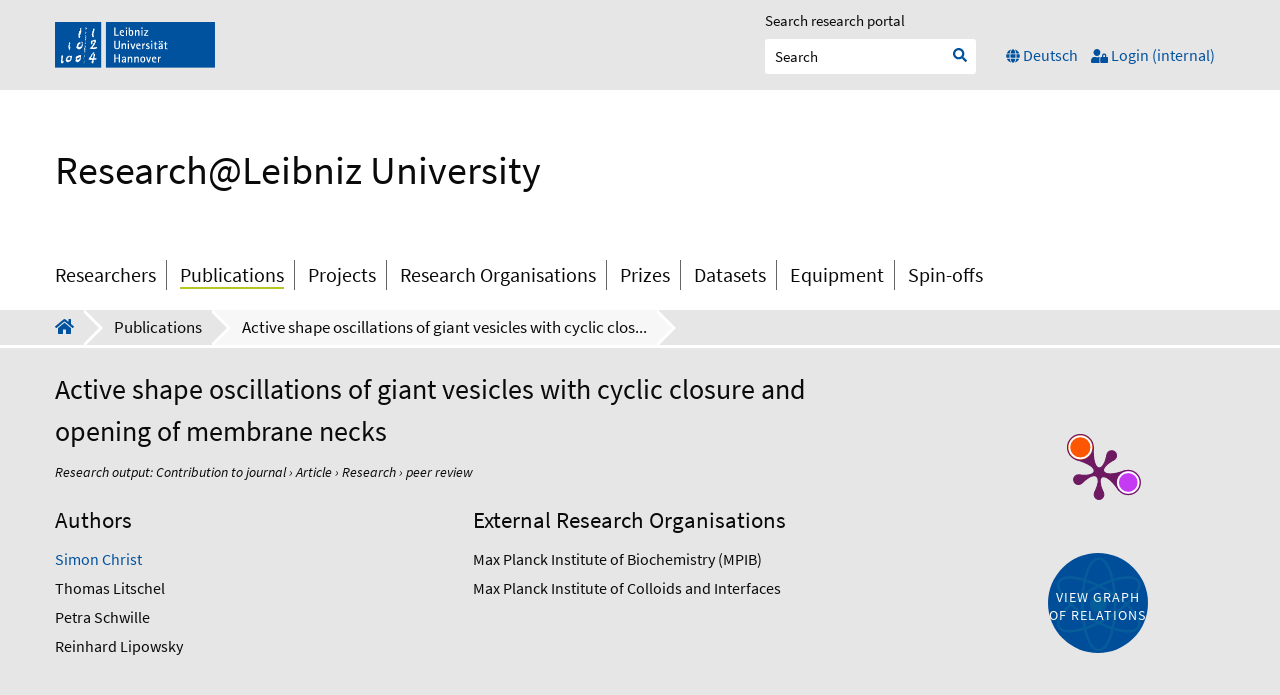

--- FILE ---
content_type: text/html;charset=UTF-8
request_url: https://www.fis.uni-hannover.de/portal/en/publications/active-shape-oscillations-of-giant-vesicles-with-cyclic-closure-and-opening-of-membrane-necks(7fed4b41-66c8-46d0-8cc4-a6e73e7f6d27).html
body_size: 8675
content:
<!doctype html><html lang="en"><head>
            <meta charset="utf-8" />
            <meta name="viewport" content="width=device-width, initial-scale=1" />

            <title>Active shape oscillations of giant vesicles with cyclic closure and opening of membrane necks | Research@Leibniz University</title>
            <meta property="og:image" />
            
            <meta property="og:url" content="https://www.fis.uni-hannover.de/portal/en/publications/active-shape-oscillations-of-giant-vesicles-with-cyclic-closure-and-opening-of-membrane-necks(7fed4b41-66c8-46d0-8cc4-a6e73e7f6d27).html" />
            <link rel="image_src" type="image/png" />
            <link rel="icon" href="/portal/resources/style/gfx/favicon.ico" type="image/x-icon" /><meta name="citation_title" content="Active shape oscillations of giant vesicles with cyclic closure and opening of membrane necks" /><meta name="citation_author" content="Simon Christ" /><meta name="citation_author_institution" content="Max Planck Institute of Colloids and Interfaces" /><meta name="citation_author_email" content="christ@cell.uni-hannover.de" /><meta name="citation_author_orcid" content="0000-0002-5866-1472" /><meta name="citation_author" content="Thomas Litschel" /><meta name="citation_author_institution" content="Max Planck Institute of Biochemistry (MPIB)" /><meta name="citation_author" content="Petra Schwille" /><meta name="citation_author_institution" content="Max Planck Institute of Biochemistry (MPIB)" /><meta name="citation_author" content="Reinhard Lipowsky" /><meta name="citation_author_institution" content="Max Planck Institute of Colloids and Interfaces" /><meta name="citation_publication_date" content="2020/09/07" /><meta name="citation_online_date" content="2021/10/20" /><meta name="citation_doi" content="10.1039/d0sm00790k" /><meta name="citation_language" content="English" /><meta name="citation_journal_title" content="SOFT MATTER" /><meta name="citation_issn" content="1744-683X" /><meta name="citation_journal_abbrev" content="Soft matter" /><meta name="citation_publisher" content="Royal Society of Chemistry" /><meta name="citation_volume" content="17" /><meta name="citation_issue" content="2" /><meta name="citation_firstpage" content="319" /><meta name="citation_lastpage" content="330" /><!-- Google Analytics: No account ID (UA) found --><script type="text/javascript">

                var typeFilterText = "Choose type",
                peerReviewedFilterText = "Choose peer-reviewed",
                openAccessFilterText = "Choose open access status",
                searchAuthor = "Search author",
                awardedStartDate = "Choose start date",
                awardedEndDate = "Choose end date",
                accessibilityChangeLanguage = "Change language to ",
                currentLanguage = "English",
                accessibilityBreadcrumbGoToFrontpage = "Go to frontpage",
                pagerGoToPage = "Go to page",
                pagerCurrentPage = "Current page number is ",
                previousPage = "Go to previous page",
                nextPage = "Go to next page",
                showAllResearchers = "Show all researchers",
                researcherLetterFilter = "Filter researchers by surname starting with ",
                journalsLetterFilter = "Filter journals by journal name starting with ",
                externalPublicationLabel = "External",
                showMoreContent = "Show all informations",
                showLessContent = "Hide informations",
                openAccess = "Access options",
                attachedFile = "Attached file",
                fullText = "Has file attached",
                workflowStep = "Entry is ",
                organisationalFilterRemoveOption = "Remove organisation from filter:",
                publicationAuthorNameFilter = "Enter name",
                exportBibAriaLabel = "Download BibTeX citation",
                exportRisAriaLabel = "Download RIS citation",
                organisationFilterNoResults = "No search results",
                goToDoi = "???goto_doi???",
                relatedContentPublicationSearchPlaceholder = "Search publications",
                relatedContentResearchersSearchPlaceholder = "Search researchers",
                relatedContentProjectsSearchPlaceholder = "Search projects",
                relatedContentEquipmentSearchPlaceholder = "Search equipments",
                relatedContentActivitiesSearchPlaceholder = "Search activities",
                showMore = "Show more",
                showLess = "Show less",
                more = "More";

                // Topbar sorting etc.
                var tbPageSizeLabel = "Select page size:",
                tbPageSizeButton = "Change page size",
                tbPageSizeAria = "Apply page size",
                tbSortbyLabel = "Sort by:",
                tbSortbyButton = "Apply sorting",
                tbSortbyAria = "Apply sorting",
                tbOrderLabel = "Order:",
                tbOrderAscLabel = "Asc.",
                tbOrderAscAria = "Ascending",
                tbOrderDescLabel = "Desc.",
                tbOrderDescAria = "Descending";

                // Variables used for hardcoded organisations to disable
                var disableOrganisationNames = "Leibniz University Hannover; Gottfried Wilhelm Leibniz Universität Hannover; Central Facilities; Einrichtungen; Research Facilities; Collaborative Research Centres; Exzellenzcluster; Leibniz University Hannover (LUH); Weitere Einrichtungen; Leibniz Forschungsinitiativen und Leibniz Forschungszentren; Weitere Forschungsbereiche und Infrastrukturen"
            </script><link type="text/css" rel="stylesheet" href="/portal/resources/style/css/main.css?stamp=1765532154587" /><link type="text/css" rel="stylesheet" href="/portal/resources/style/js/lib/jquery/plugins/chosen/chosen.min.css?stamp=1765532154587" /><link type="text/css" rel="stylesheet" href="/portal/resources/style/css/jQuery_ui.min.css?stamp=1765532154587" />
            <script type="text/javascript">
                function showEmail(node) {
                    var str = node.className;
                    str = str.replace('#', '@');
                    var email = '';
                    for (var i = str.length - 1; i >= 0; i--) {
                        email = email + str.substring(i, i + 1);
                    }
                    node.innerHTML = email;
                    window.setTimeout(function () {
                        node.setAttribute('href', 'mailto:' + email);
                    })
                }
            </script><script type="text/javascript" src="/portal/resources/style/lib/prototype.js?stamp=1765532154587"></script><script type="text/javascript" src="/portal/resources/style/js/atira.js?stamp=1765532154587"></script><script type="text/javascript" src="/portal/resources/core/style/js/portal.js?stamp=1765532154587"></script><script type="text/javascript" src="/portal/resources/style/js/atira_flash.js?stamp=1765532154587"></script><script type="text/javascript" src="/portal/resources/style/lib/swfobject.js?stamp=1765532154587"></script><script type="text/javascript" src="/portal/resources/style/js/components/web_graph.js?stamp=1765532154587"></script><script type="text/javascript" src="/portal/resources/style/js/components/web_diagram.js?stamp=1765532154587"></script><link type="text/css" rel="stylesheet" href="/portal/resources/style/css/components/web_diagram.css?stamp=1765532154587" /><script type="text/javascript" src="/portal/resources/style/lib/vendor/d3-3.4.6/d3.min.js?stamp=1765532154587"></script><script type="text/javascript" src="/portal/resources/core/style/js/components/portal_graphviewer.js?stamp=1765532154587"></script><link type="text/css" rel="stylesheet" href="/portal/resources/core/style/css/components/portal_graphviewer.css?stamp=1765532154587" /></head><body class=" publications  en_GB en webkit">

            <div data-accessibility="publications" class="page_type"></div>

            <div id="overlay"></div>

            

                <a class="visuallyhidden focusable skip-link" href="#menu">Skip to navigation</a>
                <a class="visuallyhidden focusable skip-link" href="#main">Skip to content</a>
                <a class="visuallyhidden focusable skip-link" href="#footer">Skip to footer</a>

    <header id="header">
        <div id="top">
            <div class="container">
                <div class="element">
                    <div class="logo">
                        <a href="https://www.uni-hannover.de/en/forschung/" target="_blank">
                            <img src="/portal/resources/style/gfx/luh_logo.svg" alt="Leibniz University Hannover logo" />
                        </a>
                    </div>
                </div>
                <div class="element last">
                    <form method="get" action="/portal/en/searchall.html">
                        <label>
                            <span>Search research portal</span><span class="portal_searchfield" id="searchall_container"><span><span><input type="text" class="portal_searchfield" value="" id="searchall" name="searchall" placeholder="Search" /></span></span></span><script type="text/javascript">
try {(function() {
var obj = new portal.SearchField({'element':'searchall_container'});
})();} catch (e) {if (window['atira']) {atira.handleException(e);}}
</script>
                        </label>
                        <input type="submit" value=" " class="search_button" aria-label="Submit search" />
                        <i class="fa fa-search fa-sm" id="searchall_icon" aria-hidden="true"></i>
                        <a href="#" class="search_button">Search</a>
                    </form>
                    <nav class="contact-language">
                        <ul>
                            <li class="toggle_search">
                                <button aria-pressed="false" aria-expanded="false" aria-label="Switch to responsive menu"><span class="fa fa-search"></span><span>Search</span></button>
                            </li>
                                <li data-language="Deutsch"><a class="portal_link" href="https://www.fis.uni-hannover.de/portal/de/publications/active-shape-oscillations-of-giant-vesicles-with-cyclic-closure-and-opening-of-membrane-necks(7fed4b41-66c8-46d0-8cc4-a6e73e7f6d27).html"><span>
                                        <i class="fa fa-globe fa-sm" aria-hidden="true"></i>
                                        <span>Deutsch</span></span></a>
                                </li>
                                <li class="selected" data-language="English"><a class="portal_link selected" href="https://www.fis.uni-hannover.de/portal/en/publications/active-shape-oscillations-of-giant-vesicles-with-cyclic-closure-and-opening-of-membrane-necks(7fed4b41-66c8-46d0-8cc4-a6e73e7f6d27).html"><span>
                                        <i class="fa fa-globe fa-sm" aria-hidden="true"></i>
                                        <span>English</span></span></a>
                                </li>
                            <li class="login">
                                <a href="https://www.fis.uni-hannover.de/login.html">
                                    <i class="fa fa-user-lock fa-sm" aria-hidden="true"></i>
                                    <span>Login (internal)</span>
                                </a>
                            </li>
                        </ul>
                    </nav>
                </div>

            </div>
        </div>
        <div id="bottom">
            <div class="container">
                <ul>
                    <li class="responsive_logo">
                        <a href="https://www.uni-hannover.de/en/forschung/" target="_blank">
                            <img src="/portal/resources/style/gfx/luh_logo.svg" alt="Leibniz University Hannover logo" />
                        </a>
                    </li>
                    <li class="headline">
                        <h1><a class="portal_link" href="https://www.fis.uni-hannover.de/portal/en/"><span>
                                Research@Leibniz University
                            </span></a>
                        </h1>
                    </li>
                        <li class="responsive_toggle">
                            <button aria-pressed="false" aria-expanded="false" aria-label="Toggle responsive menu"><span class="fa fa-bars"></span></button>
                        </li>
                </ul>


            </div>
        </div>
    </header>

    <nav class="main-navigation" id="menu" aria-label="Main navigation">
        <div class="container">
        <ul class="menu">
            <li class="menu_logo">
                <img src="/portal/resources/style/gfx/luh_logo.svg" alt="Leibniz University Hannover logo" />
            </li>

            <li class="parent">
                <ul class="children">
                    
                        
                    
                    <li class="first "><a class="portal_link" href="https://www.fis.uni-hannover.de/portal/en/researchers/search.html?pageSize=20&amp;descending=false"><span>
                            Researchers
                            </span></a>
                    </li>
                    <li class="selected "><a class="portal_link" href="https://www.fis.uni-hannover.de/portal/en/publications/search.html?pageSize=20"><span>
                            Publications
                            </span></a>
                    </li>
                    <li><a class="portal_link" href="https://www.fis.uni-hannover.de/portal/en/projects/search.html?pageSize=20"><span>
                            Projects
                            </span></a>
                    </li>
                    <li><a class="portal_link" href="https://www.fis.uni-hannover.de/portal/en/organisations/search.html?pageSize=20&amp;descending=false"><span>
                            Research Organisations
                            </span></a>
                    </li>
                    <li><a class="portal_link" href="https://www.fis.uni-hannover.de/portal/en/prizes/search.html?pageSize=20"><span>
                            Prizes
                            </span></a>
                    </li>
                    <li><a class="portal_link" href="https://www.fis.uni-hannover.de/portal/en/datasets/search.html?pageSize=20"><span>
                            Datasets
                            </span></a>
                    </li>
                    <li><a class="portal_link" href="https://www.fis.uni-hannover.de/portal/en/equipment/search.html?pageSize=20"><span>
                            Equipment
                            </span></a>
                    </li>
                    <li><a class="portal_link" href="https://www.fis.uni-hannover.de/portal/en/impacts/search.html?pageSize=20"><span>
                            Spin-offs
                            </span></a>
                    </li>
                </ul>
            </li>
            <li class="parent main_website">
                <a href="https://www.uni-hannover.de/en/" class="corporate_link">
                    <i class="fa fa-chevron-left"></i> Corporate website link
                </a>            </li>
            
        </ul>
        </div>
    </nav>
                <section id="breadcrumb">
                    <div class="container">

    <nav class="breadcrumb" aria-label="Breadcrumb">
        <ul>
            
            <li><a class="portal_link breadcrumb_corporate_link" href="https://www.fis.uni-hannover.de/portal/en/"><span><i class="fa fa-home" aria-label="hidden"></i></span></a>
            </li>
                <li class="publications"><a class="portal_link" href="https://www.fis.uni-hannover.de/portal/en/publications/search.html"><span>Publications</span></a>
                </li>
                <li><a class="portal_link selected" href="https://www.fis.uni-hannover.de/portal/en/publications/active-shape-oscillations-of-giant-vesicles-with-cyclic-closure-and-opening-of-membrane-necks(7fed4b41-66c8-46d0-8cc4-a6e73e7f6d27).html"><span>Active shape oscillations of giant vesicles with cyclic clos...</span></a>
                </li>
        </ul>
    </nav>
                    </div>
                </section>

            
            <main id="main">

        <section id="topinfo">
            <div class="container">
                <div class="child"><div class="rendering rendering_researchoutput  rendering_researchoutput_compact rendering_researchoutput rendering_compact rendering_researchoutput_compact"><h1 class="title"><span>Active shape oscillations of giant vesicles with cyclic closure and opening of membrane necks</span></h1><p class="type"><span class="type_family">Research output<span class="type_family_sep">: </span></span><span class="type_classification_parent">Contribution to journal<span class="type_parent_sep"> › </span></span><span class="type_classification">Article</span><span class="type_classification"><span class="type_parent_sep"> › </span>Research</span><span class="type_classification"><span class="type_parent_sep"> › </span>peer review</span></p></div>
                    <div class="child-container">
                        <div class="view-box">
                                <div class="view-box publications_authors">
                                            <h2 class="subheader">Authors</h2><div class="rendering rendering_researchoutput  rendering_researchoutput_associatesauthorsclassifiedsummarizedlistportal rendering_contributiontojournal rendering_associatesauthorsclassifiedsummarizedlistportal rendering_contributiontojournal_associatesauthorsclassifiedsummarizedlistportal"><ul class="relations persons"><li><a rel="Person" href="https://www.fis.uni-hannover.de/portal/en/researchers/simon-christ(e1c64e9f-262b-4ada-98aa-887d7f844de6).html" class="link person"><span>Simon Christ</span></a></li><li class="external">Thomas Litschel</li><li class="external">Petra Schwille</li><li class="external">Reinhard Lipowsky</li></ul></div>
                                </div>
                        </div>

                        <div class="view-box">
                                <div class="view-box publications_externalOrg">
                                    <h2 class="subheader">External Research Organisations</h2><div class="rendering rendering_researchoutput  rendering_researchoutput_associatesexternalorganisationsportal rendering_contributiontojournal rendering_associatesexternalorganisationsportal rendering_contributiontojournal_associatesexternalorganisationsportal"><ul class="relations organisations"><li><span>Max Planck Institute of Biochemistry (MPIB)</span></li><li><span>Max Planck Institute of Colloids and Interfaces</span></li></ul></div>
                                </div>
                        </div>
                    </div>
                </div>
                <div class="child graph">
                    <div class="view-box center">
                        <script type="text/javascript" src="//d39af2mgp1pqhg.cloudfront.net/widget-popup.js?stamp=1765532154587"></script>
<script type="text/javascript" src="//cdn.plu.mx/widget-popup.js"></script>
<a href="https://plu.mx/plum/a/?doi=10.1039/d0sm00790k" class="plumx-plum-print-popup" data-hide-when-empty="true" data-popup="top" data-site="plum"></a>

    <div class="graph" data-aria-label="View graph of relation, this component is unfortunately not accessible to screen reader and keyboard users."><a class="portal_graphviewer_button" href="javascript:void(0);" id="j_id1998851002_40f6ca2e"><span>View graph of relations</span></a>
<script type="text/javascript"><!--
new portal.GraphViewer({'element':'j_id1998851002_40f6ca2e','renderTarget':'html','content':{id:'7fed4b41-66c8-46d0-8cc4-a6e73e7f6d27',type:'dk.atira.pure.api.shared.model.researchoutput.ContributionToJournal'},'language':'en','texts':{'force':'Floating','circle':'Circle','radial':'Radial','reduced':'The graph is reduced to the latest content because there is too much data to show. Showing <em><\/em> out of <strong>more than<\/strong> <em><\/em>. <a href=\"#\" rel=\"showMore\">Show more<\/a> <a href=\"#\" rel=\"showLess\">Show less<\/a>','flash_missing':'You need to install Adobe Flash player in order to view this graph','flash_old':'The version of Adobe Flash player is too old','visit':'Visit page','focus':'Focus on this'},'context':'\/portal'});
--></script>

    </div>

                    </div>
                </div>
            </div>
        </section>

        
        <section id="relations-menu">
            <div class="container">

    <nav aria-label="Related content">
        <ul class="relations-menu">
            <li class="active"><a class="portal_link" href="https://www.fis.uni-hannover.de/portal/en/publications/active-shape-oscillations-of-giant-vesicles-with-cyclic-closure-and-opening-of-membrane-necks(7fed4b41-66c8-46d0-8cc4-a6e73e7f6d27).html?pageSize=20"><span>Overview
                    </span></a>
            </li>


            
            <li class="share ">
                <a href="#" class="share_button"><i class="fa fa-share-alt"></i> <span>Share</span></a>
                <div class="shariff clear" data-orientation="vertical" data-button-style="icon" data-mail-url="mailto:" data-services="[&amp;quot;linkedin&amp;quot;,&amp;quot;mail&amp;quot;,&amp;quot;whatsapp&amp;quot;,&amp;quot;threema&amp;quot;]" data-mail-body="https://www.fis.uni-hannover.de/portal/en/publications/active-shape-oscillations-of-giant-vesicles-with-cyclic-closure-and-opening-of-membrane-necks(7fed4b41-66c8-46d0-8cc4-a6e73e7f6d27).html"></div>
            </li>

        </ul>
    </nav>
            </div>
        </section>

        
        <section id="maincontent">
            <div class="container">

                <article>
            <div class="view-box publications_details">
                        <h2 class="subheader">Details</h2><div class="rendering rendering_researchoutput  rendering_researchoutput_detailsportal rendering_contributiontojournal rendering_detailsportal rendering_contributiontojournal_detailsportal"><div class="article"><table class="properties"><tbody><tr class="language"><th scope="row">Original language</th><td>English</td></tr><tr><th scope="row">Pages (from-to)</th><td>319-330</td></tr><tr class="numberofpages"><th scope="row">Number of pages</th><td>12</td></tr><tr><th scope="row">Journal</th><td><a rel="Journal" href="https://www.fis.uni-hannover.de/portal/en/journals/soft-matter(7e60d546-6e9a-49c5-b224-5c7e964bf396).html" class="link"><span>SOFT MATTER</span></a></td></tr><tr><th scope="row">Volume</th><td>17</td></tr><tr><th scope="row">Issue number</th><td>2</td></tr><tr class="status"><th scope="row">Publication status</th><td><span class="prefix">Published - </span><span class="date">7 Sept 2020</span></td></tr><tr><th scope="row">Externally published</th><td>Yes</td></tr></tbody></table></div></div>
            </div>
            <div class="view-box publications_abstract">
                <h2 class="subheader">Abstract</h2><div class="rendering rendering_researchoutput  rendering_researchoutput_abstractportal rendering_contributiontojournal rendering_abstractportal rendering_contributiontojournal_abstractportal"><div class="textblock"><p>During each active oscillation cycle, the vesicle shape undergoes a symmetry-breaking transformation from an up-down symmetric to an up-down asymmetric dumbbell followed by the reverse symmetry-restoring transformation.</p></div></div>
            </div>

        <div class="view-box custom_keywords"><div class="rendering rendering_keywordable rendering_customkeywordgroupsrendererportal rendering_keywordable_customkeywordgroupsrendererportal"><h2 class="subheader">ASJC Scopus subject areas</h2><ul class="relations keywords"><li class="parent">Chemistry(all)</li><li><strong data-logicalname="ASJCSubjectAreas"><a href="https://www.fis.uni-hannover.de/portal/en/publications/search.html?uri=/dk/atira/pure/subjectarea/asjc/1600/1600" class="link"><span>General Chemistry</span></a></strong></li><li class="parent">Physics and Astronomy(all)</li><li><strong data-logicalname="ASJCSubjectAreas"><a href="https://www.fis.uni-hannover.de/portal/en/publications/search.html?uri=/dk/atira/pure/subjectarea/asjc/3100/3104" class="link"><span>Condensed Matter Physics</span></a></strong></li></ul></div>
        </div>


    <section id="publication_export">
        <h2>Cite this</h2>
        <div class="view-box">
            <div class="tabs">
                <ul role="tablist" class="tablist">
                    <li id="standard" class="active" role="tab" aria-selected="true" aria-controls="tabStandard" tabindex="0">
                        Standard
                    </li>
                    <li id="apa" class="inactive" role="tab" aria-selected="false" aria-controls="tabHarvard" tabindex="-1">
                        Harvard
                    </li>
                    <li id="harvard" class="inactive" role="tab" aria-selected="false" aria-controls="tabApa" tabindex="-1">
                        Apa
                    </li>
                    <li id="vancouver" class="inactive" role="tab" aria-selected="false" aria-controls="tabVancouver" tabindex="-1">
                        Vancouver
                    </li>
                    <li id="author" class="inactive" role="tab" aria-selected="false" aria-controls="tabAuthor" tabindex="-1">
                        Author
                    </li>
                    <li id="bibtex" class="inactive" role="tab" aria-selected="false" aria-controls="tabBibtex" tabindex="-1">
                        BibTeX
                    </li>
                    <li id="ris" class="inactive" role="tab" aria-selected="false" aria-controls="tabRis" tabindex="-1">
                        RIS
                    </li>
                </ul>
            </div>
            <div class="tabgrouping">
                <div id="tabStandard" class="tabpanel" role="tabpanel" aria-hidden="false" aria-labelledby="standard">
                    <div class="export_data"><div class="rendering rendering_researchoutput  rendering_researchoutput_standard rendering_contributiontojournal rendering_standard rendering_contributiontojournal_standard"><a rel="ContributionToJournal" href="https://www.fis.uni-hannover.de/portal/en/publications/active-shape-oscillations-of-giant-vesicles-with-cyclic-closure-and-opening-of-membrane-necks(7fed4b41-66c8-46d0-8cc4-a6e73e7f6d27).html" class="link"><span><strong>Active shape oscillations of giant vesicles with cyclic closure and opening of membrane necks.</strong></span></a> / <a rel="Person" href="https://www.fis.uni-hannover.de/portal/en/researchers/simon-christ(e1c64e9f-262b-4ada-98aa-887d7f844de6).html" class="link"><span>Christ, Simon</span></a>; Litschel, Thomas; Schwille, Petra et al. <br />In: <a rel="Journal" href="https://www.fis.uni-hannover.de/portal/en/journals/soft-matter(7e60d546-6e9a-49c5-b224-5c7e964bf396).html" class="link"><span>SOFT MATTER</span></a>, Vol. 17, No. 2, 07.09.2020, p. 319-330.<p class="type"><span class="type_family">Research output<span class="type_family_sep">: </span></span><span class="type_classification_parent">Contribution to journal<span class="type_parent_sep"> › </span></span><span class="type_classification">Article</span><span class="type_classification"><span class="type_parent_sep"> › </span>Research</span><span class="type_classification"><span class="type_parent_sep"> › </span>peer review</span></p></div>
                    </div>
                </div>
                <div id="tabHarvard" class="tabpanel inactive" role="tabpanel" aria-hidden="false" aria-labelledby="harvard">
                    <div class="export_data"><div class="rendering rendering_researchoutput  rendering_researchoutput_harvard rendering_contributiontojournal rendering_harvard rendering_contributiontojournal_harvard"><a rel="Person" href="https://www.fis.uni-hannover.de/portal/en/researchers/simon-christ(e1c64e9f-262b-4ada-98aa-887d7f844de6).html" class="link"><span>Christ, S</span></a>, Litschel, T, Schwille, P &amp; Lipowsky, R 2020, '<a rel="ContributionToJournal" href="https://www.fis.uni-hannover.de/portal/en/publications/active-shape-oscillations-of-giant-vesicles-with-cyclic-closure-and-opening-of-membrane-necks(7fed4b41-66c8-46d0-8cc4-a6e73e7f6d27).html" class="link harvard_title"><span>Active shape oscillations of giant vesicles with cyclic closure and opening of membrane necks</span></a>', <a rel="Journal" href="https://www.fis.uni-hannover.de/portal/en/journals/soft-matter(7e60d546-6e9a-49c5-b224-5c7e964bf396).html" class="link"><span><em>SOFT MATTER</em></span></a>, vol. 17, no. 2, pp. 319-330. <a onclick="window.open(this.href, '_blank','noopener,noreferrer'); return false;" href="https://doi.org/10.1039/d0sm00790k" class="link"><span>https://doi.org/10.1039/d0sm00790k</span></a></div>
                    </div>
                </div>
                <div id="tabApa" class="tabpanel inactive" role="tabpanel" aria-hidden="false" aria-labelledby="apa">
                    <div class="export_data"><div class="rendering rendering_researchoutput  rendering_researchoutput_apa rendering_contributiontojournal rendering_apa rendering_contributiontojournal_apa"><a rel="Person" href="https://www.fis.uni-hannover.de/portal/en/researchers/simon-christ(e1c64e9f-262b-4ada-98aa-887d7f844de6).html" class="link"><span>Christ, S.</span></a>, Litschel, T., Schwille, P., &amp; Lipowsky, R. (2020). <a rel="ContributionToJournal" href="https://www.fis.uni-hannover.de/portal/en/publications/active-shape-oscillations-of-giant-vesicles-with-cyclic-closure-and-opening-of-membrane-necks(7fed4b41-66c8-46d0-8cc4-a6e73e7f6d27).html" class="link"><span>Active shape oscillations of giant vesicles with cyclic closure and opening of membrane necks</span></a>. <a rel="Journal" href="https://www.fis.uni-hannover.de/portal/en/journals/soft-matter(7e60d546-6e9a-49c5-b224-5c7e964bf396).html" class="link"><span><em>SOFT MATTER</em></span></a>, <em>17</em>(2), 319-330. <a onclick="window.open(this.href, '_blank','noopener,noreferrer'); return false;" href="https://doi.org/10.1039/d0sm00790k" class="link"><span>https://doi.org/10.1039/d0sm00790k</span></a></div>
                    </div>
                </div>
                <div id="tabVancouver" class="tabpanel inactive" role="tabpanel" aria-hidden="false" aria-labelledby="vancouver">
                    <div class="export_data"><div class="rendering rendering_researchoutput  rendering_researchoutput_vancouver rendering_contributiontojournal rendering_vancouver rendering_contributiontojournal_vancouver"><a rel="Person" href="https://www.fis.uni-hannover.de/portal/en/researchers/simon-christ(e1c64e9f-262b-4ada-98aa-887d7f844de6).html" class="link"><span>Christ S</span></a>, Litschel T, Schwille P, Lipowsky R. <span class="title"><a rel="ContributionToJournal" href="https://www.fis.uni-hannover.de/portal/en/publications/active-shape-oscillations-of-giant-vesicles-with-cyclic-closure-and-opening-of-membrane-necks(7fed4b41-66c8-46d0-8cc4-a6e73e7f6d27).html" class="link"><span>Active shape oscillations of giant vesicles with cyclic closure and opening of membrane necks</span></a></span>. <a rel="Journal" href="https://www.fis.uni-hannover.de/portal/en/journals/soft-matter(7e60d546-6e9a-49c5-b224-5c7e964bf396).html" class="link"><span>SOFT MATTER</span></a>. 2020 Sept 7;17(2):319-330. doi: 10.1039/d0sm00790k</div>
                    </div>
                </div>
                <div id="tabAuthor" class="tabpanel inactive" role="tabpanel" aria-hidden="false" aria-labelledby="author">
                    <div class="export_data"><div class="rendering rendering_researchoutput  rendering_researchoutput_author rendering_contributiontojournal rendering_author rendering_contributiontojournal_author"><a rel="Person" href="https://www.fis.uni-hannover.de/portal/en/researchers/simon-christ(e1c64e9f-262b-4ada-98aa-887d7f844de6).html" class="link"><span>Christ, Simon</span></a> ; Litschel, Thomas ; Schwille, Petra et al. / <a rel="ContributionToJournal" href="https://www.fis.uni-hannover.de/portal/en/publications/active-shape-oscillations-of-giant-vesicles-with-cyclic-closure-and-opening-of-membrane-necks(7fed4b41-66c8-46d0-8cc4-a6e73e7f6d27).html" class="link"><span><strong>Active shape oscillations of giant vesicles with cyclic closure and opening of membrane necks</strong></span></a>. In: <a rel="Journal" href="https://www.fis.uni-hannover.de/portal/en/journals/soft-matter(7e60d546-6e9a-49c5-b224-5c7e964bf396).html" class="link"><span>SOFT MATTER</span></a>. 2020 ; Vol. 17, No. 2. pp. 319-330.</div>
                    </div>
                </div>
                <div id="tabBibtex" class="tabpanel inactive" role="tabpanel" aria-hidden="false" aria-labelledby="bibtex">
                    <div class="export_data"><a class="portal_link" href="https://www.fis.uni-hannover.de/portal/en/publications/active-shape-oscillations-of-giant-vesicles-with-cyclic-closure-and-opening-of-membrane-necks(7fed4b41-66c8-46d0-8cc4-a6e73e7f6d27).bibtex?download=true"><span>Download</span></a><div class="rendering rendering_researchoutput  rendering_researchoutput_bibtex rendering_contributiontojournal rendering_bibtex rendering_contributiontojournal_bibtex"><div>@article{7fed4b4166c846d08cc4a6e73e7f6d27,</div><div>  title     = "Active shape oscillations of giant vesicles with cyclic closure and opening of membrane necks",</div><div>  abstract  = "During each active oscillation cycle, the vesicle shape undergoes a symmetry-breaking transformation from an up-down symmetric to an up-down asymmetric dumbbell followed by the reverse symmetry-restoring transformation.",</div><div>  author    = "Simon Christ and Thomas Litschel and Petra Schwille and Reinhard Lipowsky",</div><div>  note      = "Funding Information: We thank Jaime Agudo-Canalejo for advice on the numerical solution of the shape equations and acknowledge support by the Max Planck Society and the Federal Ministry of Education and Research (BMBF) via the MaxSynBio consortium. Open Access funding provided by the Max Planck Society.",</div><div>  year      = "2020",</div><div>  month     = sep,</div><div>  day       = "7",</div><div>  doi       = "10.1039/d0sm00790k",</div><div>  language  = "English",</div><div>  volume    = "17",</div><div>  pages     = "319--330",</div><div>  journal   = "SOFT MATTER",</div><div>  issn      = "1744-683X",</div><div>  publisher = "Royal Society of Chemistry",</div><div>  number    = "2",</div><p>}</p></div>
                    </div>
                </div>
                <div id="tabRis" class="tabpanel inactive" role="tabpanel" aria-hidden="false" aria-labelledby="ris">
                    <div class="export_data"><a class="portal_link" href="https://www.fis.uni-hannover.de/portal/en/publications/active-shape-oscillations-of-giant-vesicles-with-cyclic-closure-and-opening-of-membrane-necks(7fed4b41-66c8-46d0-8cc4-a6e73e7f6d27).ris?download=true"><span>Download</span></a><div class="rendering rendering_researchoutput  rendering_researchoutput_ris rendering_contributiontojournal rendering_ris rendering_contributiontojournal_ris"><p>TY  - JOUR</p><p>T1  - Active shape oscillations of giant vesicles with cyclic closure and opening of membrane necks</p><p>AU  - Christ, Simon</p><p>AU  - Litschel, Thomas</p><p>AU  - Schwille, Petra</p><p>AU  - Lipowsky, Reinhard</p><p>N1  - Funding Information:
We thank Jaime Agudo-Canalejo for advice on the numerical solution of the shape equations and acknowledge support by the Max Planck Society and the Federal Ministry of Education and Research (BMBF) via the MaxSynBio consortium. Open Access funding provided by the Max Planck Society.</p><p>PY  - 2020/9/7</p><p>Y1  - 2020/9/7</p><p>N2  - During each active oscillation cycle, the vesicle shape undergoes a symmetry-breaking transformation from an up-down symmetric to an up-down asymmetric dumbbell followed by the reverse symmetry-restoring transformation.</p><p>AB  - During each active oscillation cycle, the vesicle shape undergoes a symmetry-breaking transformation from an up-down symmetric to an up-down asymmetric dumbbell followed by the reverse symmetry-restoring transformation.</p><p>UR  - http://www.scopus.com/inward/record.url?scp=85099732977&amp;partnerID=8YFLogxK</p><p>U2  - 10.1039/d0sm00790k</p><p>DO  - 10.1039/d0sm00790k</p><p>M3  - Article</p><p>VL  - 17</p><p>SP  - 319</p><p>EP  - 330</p><p>JO  - SOFT MATTER</p><p>JF  - SOFT MATTER</p><p>SN  - 1744-683X</p><p>IS  - 2</p><p>ER  - </p></div>
                    </div>
                </div>
            </div>
        </div>
    </section>
                </article>
                <aside>
            <div class="view-box"><div class="rendering rendering_researchoutput  rendering_researchoutput_versioneddoiextensionportal rendering_contributiontojournal rendering_versioneddoiextensionportal rendering_contributiontojournal_versioneddoiextensionportal"><h2 class="subheader">DOI</h3><ul class="relations links digital_object_identifiers"><li class="embargo_date_ended available open "><a onclick="window.open(this.href, '_blank','noopener,noreferrer'); return false;" href="https://doi.org/10.1039/d0sm00790k" class="link"><span>https://doi.org/10.1039/d0sm00790k</span></a> <span class="common_icon_16" style="background-image: url('/portal/resources/style/icons/type/openaccess16.png');"></span><p class="dimmed">Final published version</p><p class="dimmed license"><span class="label">Licence: </span>CC BY 3.0 <a onclick="window.open(this.href, '_blank','noopener,noreferrer'); return false;" href="https://creativecommons.org/licenses/by/3.0/" class="link">Show licence</a></p></li></ul></div>
            </div>
            <div class="view-box">
                <h2 class="subheader">Links</h2><div class="rendering rendering_researchoutput  rendering_researchoutput_linkextensionportal rendering_contributiontojournal rendering_linkextensionportal rendering_contributiontojournal_linkextensionportal"><h2 class="subheader">Other links</h3><ul class="relations links"><li><a href="http://www.scopus.com/inward/record.url?scp=85099732977&amp;partnerID=8YFLogxK" class="link"><span>Link to publication in Scopus</span></a></li></ul></div><div class="additional_id_link"></div>
            </div>
                </aside>
            </div>
        </section>

        <section id="bottom-section">
        <section id="latest-content">
            <div class="container">
                <div class="portal_latest_publications">
        <h2 class="latest_content_title">By the same author(s)</h2>

        <div class="related_item_group">
            <ol>
                        <li class="portal_list_item"><div class="rendering rendering_researchoutput  rendering_researchoutput_compact rendering_researchoutput rendering_compact rendering_researchoutput_compact"><h2 class="title"><a rel="ContributionToJournal" href="https://www.fis.uni-hannover.de/portal/en/publications/future-challenges-for-research-software-engineering(e2c08167-24a0-4e43-9d4a-358865b16349).html" class="link"><span>Future challenges for Research Software Engineering</span></a></h2><p class="type"><span class="type_family">Research output<span class="type_family_sep">: </span></span><span class="type_classification_parent">Contribution to journal<span class="type_parent_sep"> › </span></span><span class="type_classification">Article</span><span class="type_classification"><span class="type_parent_sep"> › </span>Transfer</span><span class="type_classification"><span class="type_parent_sep"> › </span>peer review</span></p></div>
                        </li>
                        <li class="portal_list_item"><div class="rendering rendering_researchoutput  rendering_researchoutput_compact rendering_researchoutput rendering_compact rendering_researchoutput_compact"><h2 class="title"><a rel="ContributionToJournal" href="https://www.fis.uni-hannover.de/portal/en/publications/foundational-competencies-and-responsibilities-of-a-research-software-engineer(5077e930-2562-410b-be52-9b0588c83e3d).html" class="link"><span>Foundational Competencies and Responsibilities of a Research Software Engineer: Current State and Suggestions for Future Directions</span></a></h2><p class="type"><span class="type_family">Research output<span class="type_family_sep">: </span></span><span class="type_classification_parent">Contribution to journal<span class="type_parent_sep"> › </span></span><span class="type_classification">Article</span><span class="type_classification"><span class="type_parent_sep"> › </span>Research</span><span class="type_classification"><span class="type_parent_sep"> › </span>peer review</span></p></div>
                        </li>
                        <li class="portal_list_item"><div class="rendering rendering_researchoutput  rendering_researchoutput_compact rendering_researchoutput rendering_compact rendering_researchoutput_compact"><h2 class="title"><a rel="ContributionToJournal" href="https://www.fis.uni-hannover.de/portal/en/publications/research-software-engineering-for-natural-sciences(8fe27b9b-b5ba-4644-9b69-7336b91782a3).html" class="link"><span>Research Software Engineering for Natural Sciences</span></a></h2><p class="type"><span class="type_family">Research output<span class="type_family_sep">: </span></span><span class="type_classification_parent">Contribution to journal<span class="type_parent_sep"> › </span></span><span class="type_classification">Article</span><span class="type_classification"><span class="type_parent_sep"> › </span>Research</span><span class="type_classification"><span class="type_parent_sep"> › </span>peer review</span></p></div>
                        </li>
                        <li class="portal_list_item"><div class="rendering rendering_researchoutput  rendering_researchoutput_compact rendering_researchoutput rendering_compact rendering_researchoutput_compact"><h2 class="title"><a rel="ContributionToJournal" href="https://www.fis.uni-hannover.de/portal/en/publications/foundational-competencies-and-responsibilities-of-a-research-software-engineer(00fb92c1-4609-4245-b8e4-0018f2356782).html" class="link"><span>Foundational Competencies and Responsibilities of a Research Software Engineer</span></a></h2><p class="type"><span class="type_family">Research output<span class="type_family_sep">: </span></span><span class="type_classification_parent">Contribution to journal<span class="type_parent_sep"> › </span></span><span class="type_classification">Article</span><span class="type_classification"><span class="type_parent_sep"> › </span>Research</span><span class="type_classification"><span class="type_parent_sep"> › </span>peer review</span></p></div>
                        </li>
                        <li class="portal_list_item"><div class="rendering rendering_researchoutput  rendering_researchoutput_compact rendering_researchoutput rendering_compact rendering_researchoutput_compact"><h2 class="title"><a rel="ContributionToJournal" href="https://www.fis.uni-hannover.de/portal/en/publications/synonymous-rpsh-variants(c0e0899d-5bbd-4afc-b99f-91031b2a58c0).html" class="link"><span>Synonymous rpsH variants: the common denominator in Escherichia coli adapting to ionizing radiation</span></a></h2><p class="type"><span class="type_family">Research output<span class="type_family_sep">: </span></span><span class="type_classification_parent">Contribution to journal<span class="type_parent_sep"> › </span></span><span class="type_classification">Article</span><span class="type_classification"><span class="type_parent_sep"> › </span>Research</span><span class="type_classification"><span class="type_parent_sep"> › </span>peer review</span></p></div>
                        </li>
            </ol>
            <div class="slide-controls">
                <button id="prev-bottom" aria-label="Previous slide"><i class="fa fa-chevron-left" aria-hidden="true"></i></button>
                <button id="next-bottom" aria-label="Next slide"><i class="fa fa-chevron-right" aria-hidden="true"></i></button>
            </div>
        </div>
                </div>
            </div>
        </section>
        </section>
            </main>


    <footer id="footer">
        <div class="container">

            <p>Contact us</p>
            <div class="list">
                <ul class="social">
                    <li>
                        <a href="https://www.uni-hannover.de/en/kontakt/" target="_blank" class="btn blue">
                            <i class="far fa-envelope" role="presentation" aria-hidden="true"></i> Contact</a>
                    </li>
                    <li class="facebook">
                        <a href="https://www.facebook.com/unihannover/" target="_blank">
                            <img src="/portal/resources/style/gfx/facebook.svg" alt="Visit our Facebook page" />
                        </a>
                    </li>
                    <li class="twitter">
                        <a href="https://twitter.com/unihannover?lang=en" target="_blank">
                            <img src="/portal/resources/style/gfx/twitter.svg" alt="Visit our Twitter page" />
                        </a>
                    </li>
                    <li class="youtube">
                        <a href="https://www.youtube.com/user/LeibnizUniHannover" target="_blank">
                            <img src="/portal/resources/style/gfx/youtube.svg" alt="Visit our YouTube site" />
                        </a>
                    </li>
                </ul>
                <ul class="links">
                    <li>
                        <p>&copy; 2022:
                            <a href="https://www.uni-hannover.de/en/">Leibniz University Hannover</a>
                        </p>
                    </li>
                    <li>
                        Editorial Responsibility:  <a href="https://www.uni-hannover.de/en/universitaet/organisation/dezernate/research-and-innovation-services">Dezernat 4</a>
                    </li>
                    <li>
                        <a href="https://www.uni-hannover.de/en/impressum/">Legal Information</a>
                    </li>
                    <li>
                        <a href="https://www.uni-hannover.de/en/datenschutzerklaerung/">Data privacy</a>
                    </li>
                    <li>
                        <a href="https://www.fis.uni-hannover.de/footer/portal-accessibility.html ">Accessibility</a>
                    </li>
                    <li>
                        <a href="https://www.fis.uni-hannover.de/footer/licences.html">License terms</a>
                    </li>
                </ul>
            </div>
            <button class="scrollToTop btn blue" aria-hidden="true" tabindex="-1"><i class="fa fa-chevron-up"></i></button>
        </div>
    </footer><script type="text/javascript" src="/portal/dwr/engine.js?stamp=1765532154587"></script><script type="text/javascript" src="/portal/dwr/interface/PureFacade.js?stamp=1765532154587"></script><script type="text/javascript" src="/portal/resources/style/js/atira_chart.js?stamp=1765532154587"></script><script type="text/javascript" src="/portal/dwr/interface/GraphFacade.js?stamp=1765532154587"></script><script type="text/javascript" src="/portal/resources/style/js/lib/jquery/jquery-3.2.1.min.js?stamp=1765532154587"></script><script type="text/javascript" src="/portal/resources/style/js/lib/jquery/jquery-ui.js?stamp=1765532154587"></script><script type="text/javascript" src="/portal/resources/style/js/lib/jquery/plugins/chosen/chosen.jquery.min.js?stamp=1765532154587"></script><script type="text/javascript" src="/portal/resources/style/lib/jquery/plugins/slick/slick.js?stamp=1765532154587"></script><script type="text/javascript" src="/portal/resources/style/js/shariff.min.js?stamp=1765532154587"></script><script type="text/javascript" src="/portal/resources/style/js/lib/jquery/plugins/overflow/jquery.overflow-navigation.js?stamp=1765532154587"></script><script type="text/javascript" src="/portal/resources/style/js/main.js?stamp=1765532154587"></script><script type="text/javascript" src="/portal/resources/style/js/accessibility.js?stamp=1765532154587"></script>
            <script type="text/javascript">jQuery.noConflict();</script><script type="text/javascript" src="/portal/resources/style/js/lib/jquery/fontawesome.js?stamp=1765532154587"></script>

            <script src="https://www.fis.uni-hannover.de/static/mathjax/MathJax.js?config=default"></script></body></html>

--- FILE ---
content_type: text/css;charset=UTF-8
request_url: https://www.fis.uni-hannover.de/portal/resources/style/css/main.css?stamp=1765532154587
body_size: 33429
content:
*,*:after,*:before{box-sizing:border-box;-webkit-font-smoothing:antialiased;font-smoothing:antialiased;text-rendering:optimizeLegibility}/*! normalize.css v3.0.2 | MIT License | git.io/normalize */html{font-family:sans-serif;-ms-text-size-adjust:100%;-webkit-text-size-adjust:100%}body{margin:0}article,aside,details,figcaption,figure,footer,header,hgroup,main,menu,nav,section,summary{display:block}audio,canvas,progress,video{display:inline-block;vertical-align:baseline}audio:not([controls]){display:none;height:0}[hidden],template{display:none}a{background-color:transparent}abbr[title]{border-bottom:1px dotted}b,strong{font-weight:bold}dfn{font-style:italic}h1{font-size:2em;margin:0.67em 0}mark{background:#ff0;color:#000}small{font-size:80%}sub,sup{font-size:75%;line-height:0;position:relative;vertical-align:baseline}sup{top:-0.5em}sub{bottom:-0.25em}img{border:0}svg:not(:root){overflow:hidden}figure{margin:1em 40px}hr{-moz-box-sizing:content-box;box-sizing:content-box;height:0}pre{overflow:auto}code,kbd,pre,samp{font-family:monospace, monospace;font-size:1em}button,input,optgroup,select,textarea{color:inherit;font:inherit;margin:0}button{overflow:visible}button,select{text-transform:none}button,html input[type="button"],input[type="reset"],input[type="submit"]{-webkit-appearance:button;cursor:pointer}button[disabled],html input[disabled]{cursor:default}button::-moz-focus-inner,input::-moz-focus-inner{border:0;padding:0}input{line-height:normal}input[type="checkbox"],input[type="radio"]{box-sizing:border-box;padding:0}input[type="number"]::-webkit-inner-spin-button,input[type="number"]::-webkit-outer-spin-button{height:auto}input[type="search"]{-webkit-appearance:textfield;-moz-box-sizing:content-box;-webkit-box-sizing:content-box;box-sizing:content-box}input[type="search"]::-webkit-search-cancel-button,input[type="search"]::-webkit-search-decoration{-webkit-appearance:none}fieldset{border:1px solid #c0c0c0;margin:0 2px;padding:0.35em 0.625em 0.75em}legend{border:0;padding:0}textarea{overflow:auto}optgroup{font-weight:bold}table{border-collapse:collapse;border-spacing:0}td,th{padding:0}/*!
 * Font Awesome Free 5.3.1 by @fontawesome - https://fontawesome.com
 * License - https://fontawesome.com/license/free (Icons: CC BY 4.0, Fonts: SIL OFL 1.1, Code: MIT License)
 */.fa,.fab,.fal,.far,.fas{-moz-osx-font-smoothing:grayscale;-webkit-font-smoothing:antialiased;display:inline-block;font-style:normal;font-variant:normal;text-rendering:auto;line-height:1}.fa-lg{font-size:1.33333em;line-height:.75em;vertical-align:-0.0667em}.fa-xs{font-size:0.75em}.fa-sm{font-size:0.875em}.fa-1x{font-size:1em}.fa-2x{font-size:2em}.fa-3x{font-size:3em}.fa-4x{font-size:4em}.fa-5x{font-size:5em}.fa-6x{font-size:6em}.fa-7x{font-size:7em}.fa-8x{font-size:8em}.fa-9x{font-size:9em}.fa-10x{font-size:10em}.fa-fw{text-align:center;width:1.25em}.fa-ul{list-style-type:none;margin-left:2.5em;padding-left:0}.fa-ul>li{position:relative}.fa-li{left:-2em;position:absolute;text-align:center;width:2em;line-height:inherit}.fa-border{border:.08em solid #eee;border-radius:.1em;padding:0.2em 0.25em 0.15em}.fa-pull-left{float:left}.fa-pull-right{float:right}.fa.fa-pull-left,.fab.fa-pull-left,.fal.fa-pull-left,.far.fa-pull-left,.fas.fa-pull-left{margin-right:0.3em}.fa.fa-pull-right,.fab.fa-pull-right,.fal.fa-pull-right,.far.fa-pull-right,.fas.fa-pull-right{margin-left:0.3em}.fa-spin{animation:fa-spin 2s infinite linear}.fa-pulse{animation:fa-spin 1s infinite steps(8)}@keyframes fa-spin{0%{transform:rotate(0deg)}to{transform:rotate(1turn)}}.fa-rotate-90{-ms-filter:"progid:DXImageTransform.Microsoft.BasicImage(rotation=1)";transform:rotate(90deg)}.fa-rotate-180{-ms-filter:"progid:DXImageTransform.Microsoft.BasicImage(rotation=2)";transform:rotate(180deg)}.fa-rotate-270{-ms-filter:"progid:DXImageTransform.Microsoft.BasicImage(rotation=3)";transform:rotate(270deg)}.fa-flip-horizontal{-ms-filter:"progid:DXImageTransform.Microsoft.BasicImage(rotation=0, mirror=1)";transform:scaleX(-1)}.fa-flip-vertical{transform:scaleY(-1)}.fa-flip-horizontal.fa-flip-vertical,.fa-flip-vertical{-ms-filter:"progid:DXImageTransform.Microsoft.BasicImage(rotation=2, mirror=1)"}.fa-flip-horizontal.fa-flip-vertical{transform:scale(-1)}:root .fa-flip-horizontal,:root .fa-flip-vertical,:root .fa-rotate-90,:root .fa-rotate-180,:root .fa-rotate-270{-webkit-filter:none;filter:none}.fa-stack{display:inline-block;height:2em;line-height:2em;position:relative;vertical-align:middle;width:2em}.fa-stack-1x,.fa-stack-2x{left:0;position:absolute;text-align:center;width:100%}.fa-stack-1x{line-height:inherit}.fa-stack-2x{font-size:2em}.fa-inverse{color:#fff}.fa-500px:before{content:""}.fa-accessible-icon:before{content:""}.fa-accusoft:before{content:""}.fa-ad:before{content:""}.fa-address-book:before{content:""}.fa-address-card:before{content:""}.fa-adjust:before{content:""}.fa-adn:before{content:""}.fa-adversal:before{content:""}.fa-affiliatetheme:before{content:""}.fa-air-freshener:before{content:""}.fa-algolia:before{content:""}.fa-align-center:before{content:""}.fa-align-justify:before{content:""}.fa-align-left:before{content:""}.fa-align-right:before{content:""}.fa-alipay:before{content:""}.fa-allergies:before{content:""}.fa-amazon:before{content:""}.fa-amazon-pay:before{content:""}.fa-ambulance:before{content:""}.fa-american-sign-language-interpreting:before{content:""}.fa-amilia:before{content:""}.fa-anchor:before{content:""}.fa-android:before{content:""}.fa-angellist:before{content:""}.fa-angle-double-down:before{content:""}.fa-angle-double-left:before{content:""}.fa-angle-double-right:before{content:""}.fa-angle-double-up:before{content:""}.fa-angle-down:before{content:""}.fa-angle-left:before{content:""}.fa-angle-right:before{content:""}.fa-angle-up:before{content:""}.fa-angry:before{content:""}.fa-angrycreative:before{content:""}.fa-angular:before{content:""}.fa-ankh:before{content:""}.fa-app-store:before{content:""}.fa-app-store-ios:before{content:""}.fa-apper:before{content:""}.fa-apple:before{content:""}.fa-apple-alt:before{content:""}.fa-apple-pay:before{content:""}.fa-archive:before{content:""}.fa-archway:before{content:""}.fa-arrow-alt-circle-down:before{content:""}.fa-arrow-alt-circle-left:before{content:""}.fa-arrow-alt-circle-right:before{content:""}.fa-arrow-alt-circle-up:before{content:""}.fa-arrow-circle-down:before{content:""}.fa-arrow-circle-left:before{content:""}.fa-arrow-circle-right:before{content:""}.fa-arrow-circle-up:before{content:""}.fa-arrow-down:before{content:""}.fa-arrow-left:before{content:""}.fa-arrow-right:before{content:""}.fa-arrow-up:before{content:""}.fa-arrows-alt:before{content:""}.fa-arrows-alt-h:before{content:""}.fa-arrows-alt-v:before{content:""}.fa-assistive-listening-systems:before{content:""}.fa-asterisk:before{content:""}.fa-asymmetrik:before{content:""}.fa-at:before{content:""}.fa-atlas:before{content:""}.fa-atom:before{content:""}.fa-audible:before{content:""}.fa-audio-description:before{content:""}.fa-autoprefixer:before{content:""}.fa-avianex:before{content:""}.fa-aviato:before{content:""}.fa-award:before{content:""}.fa-aws:before{content:""}.fa-backspace:before{content:""}.fa-backward:before{content:""}.fa-balance-scale:before{content:""}.fa-ban:before{content:""}.fa-band-aid:before{content:""}.fa-bandcamp:before{content:""}.fa-barcode:before{content:""}.fa-bars:before{content:""}.fa-baseball-ball:before{content:""}.fa-basketball-ball:before{content:""}.fa-bath:before{content:""}.fa-battery-empty:before{content:""}.fa-battery-full:before{content:""}.fa-battery-half:before{content:""}.fa-battery-quarter:before{content:""}.fa-battery-three-quarters:before{content:""}.fa-bed:before{content:""}.fa-beer:before{content:""}.fa-behance:before{content:""}.fa-behance-square:before{content:""}.fa-bell:before{content:""}.fa-bell-slash:before{content:""}.fa-bezier-curve:before{content:""}.fa-bible:before{content:""}.fa-bicycle:before{content:""}.fa-bimobject:before{content:""}.fa-binoculars:before{content:""}.fa-birthday-cake:before{content:""}.fa-bitbucket:before{content:""}.fa-bitcoin:before{content:""}.fa-bity:before{content:""}.fa-black-tie:before{content:""}.fa-blackberry:before{content:""}.fa-blender:before{content:""}.fa-blind:before{content:""}.fa-blogger:before{content:""}.fa-blogger-b:before{content:""}.fa-bluetooth:before{content:""}.fa-bluetooth-b:before{content:""}.fa-bold:before{content:""}.fa-bolt:before{content:""}.fa-bomb:before{content:""}.fa-bone:before{content:""}.fa-bong:before{content:""}.fa-book:before{content:""}.fa-book-open:before{content:""}.fa-book-reader:before{content:""}.fa-bookmark:before{content:""}.fa-bowling-ball:before{content:""}.fa-box:before{content:""}.fa-box-open:before{content:""}.fa-boxes:before{content:""}.fa-braille:before{content:""}.fa-brain:before{content:""}.fa-briefcase:before{content:""}.fa-briefcase-medical:before{content:""}.fa-broadcast-tower:before{content:""}.fa-broom:before{content:""}.fa-brush:before{content:""}.fa-btc:before{content:""}.fa-bug:before{content:""}.fa-building:before{content:""}.fa-bullhorn:before{content:""}.fa-bullseye:before{content:""}.fa-burn:before{content:""}.fa-buromobelexperte:before{content:""}.fa-bus:before{content:""}.fa-bus-alt:before{content:""}.fa-business-time:before{content:""}.fa-buysellads:before{content:""}.fa-calculator:before{content:""}.fa-calendar:before{content:""}.fa-calendar-alt:before{content:""}.fa-calendar-check:before{content:""}.fa-calendar-minus:before{content:""}.fa-calendar-plus:before{content:""}.fa-calendar-times:before{content:""}.fa-camera:before{content:""}.fa-camera-retro:before{content:""}.fa-cannabis:before{content:""}.fa-capsules:before{content:""}.fa-car:before{content:""}.fa-car-alt:before{content:""}.fa-car-battery:before{content:""}.fa-car-crash:before{content:""}.fa-car-side:before{content:""}.fa-caret-down:before{content:""}.fa-caret-left:before{content:""}.fa-caret-right:before{content:""}.fa-caret-square-down:before{content:""}.fa-caret-square-left:before{content:""}.fa-caret-square-right:before{content:""}.fa-caret-square-up:before{content:""}.fa-caret-up:before{content:""}.fa-cart-arrow-down:before{content:""}.fa-cart-plus:before{content:""}.fa-cc-amazon-pay:before{content:""}.fa-cc-amex:before{content:""}.fa-cc-apple-pay:before{content:""}.fa-cc-diners-club:before{content:""}.fa-cc-discover:before{content:""}.fa-cc-jcb:before{content:""}.fa-cc-mastercard:before{content:""}.fa-cc-paypal:before{content:""}.fa-cc-stripe:before{content:""}.fa-cc-visa:before{content:""}.fa-centercode:before{content:""}.fa-certificate:before{content:""}.fa-chalkboard:before{content:""}.fa-chalkboard-teacher:before{content:""}.fa-charging-station:before{content:""}.fa-chart-area:before{content:""}.fa-chart-bar:before{content:""}.fa-chart-line:before{content:""}.fa-chart-pie:before{content:""}.fa-check:before{content:""}.fa-check-circle:before{content:""}.fa-check-double:before{content:""}.fa-check-square:before{content:""}.fa-chess:before{content:""}.fa-chess-bishop:before{content:""}.fa-chess-board:before{content:""}.fa-chess-king:before{content:""}.fa-chess-knight:before{content:""}.fa-chess-pawn:before{content:""}.fa-chess-queen:before{content:""}.fa-chess-rook:before{content:""}.fa-chevron-circle-down:before{content:""}.fa-chevron-circle-left:before{content:""}.fa-chevron-circle-right:before{content:""}.fa-chevron-circle-up:before{content:""}.fa-chevron-down:before{content:""}.fa-chevron-left:before{content:""}.fa-chevron-right:before{content:""}.fa-chevron-up:before{content:""}.fa-child:before{content:""}.fa-chrome:before{content:""}.fa-church:before{content:""}.fa-circle:before{content:""}.fa-circle-notch:before{content:""}.fa-city:before{content:""}.fa-clipboard:before{content:""}.fa-clipboard-check:before{content:""}.fa-clipboard-list:before{content:""}.fa-clock:before{content:""}.fa-clone:before{content:""}.fa-closed-captioning:before{content:""}.fa-cloud:before{content:""}.fa-cloud-download-alt:before{content:""}.fa-cloud-upload-alt:before{content:""}.fa-cloudscale:before{content:""}.fa-cloudsmith:before{content:""}.fa-cloudversify:before{content:""}.fa-cocktail:before{content:""}.fa-code:before{content:""}.fa-code-branch:before{content:""}.fa-codepen:before{content:""}.fa-codiepie:before{content:""}.fa-coffee:before{content:""}.fa-cog:before{content:""}.fa-cogs:before{content:""}.fa-coins:before{content:""}.fa-columns:before{content:""}.fa-comment:before{content:""}.fa-comment-alt:before{content:""}.fa-comment-dollar:before{content:""}.fa-comment-dots:before{content:""}.fa-comment-slash:before{content:""}.fa-comments:before{content:""}.fa-comments-dollar:before{content:""}.fa-compact-disc:before{content:""}.fa-compass:before{content:""}.fa-compress:before{content:""}.fa-concierge-bell:before{content:""}.fa-connectdevelop:before{content:""}.fa-contao:before{content:""}.fa-cookie:before{content:""}.fa-cookie-bite:before{content:""}.fa-copy:before{content:""}.fa-copyright:before{content:""}.fa-couch:before{content:""}.fa-cpanel:before{content:""}.fa-creative-commons:before{content:""}.fa-creative-commons-by:before{content:""}.fa-creative-commons-nc:before{content:""}.fa-creative-commons-nc-eu:before{content:""}.fa-creative-commons-nc-jp:before{content:""}.fa-creative-commons-nd:before{content:""}.fa-creative-commons-pd:before{content:""}.fa-creative-commons-pd-alt:before{content:""}.fa-creative-commons-remix:before{content:""}.fa-creative-commons-sa:before{content:""}.fa-creative-commons-sampling:before{content:""}.fa-creative-commons-sampling-plus:before{content:""}.fa-creative-commons-share:before{content:""}.fa-credit-card:before{content:""}.fa-crop:before{content:""}.fa-crop-alt:before{content:""}.fa-cross:before{content:""}.fa-crosshairs:before{content:""}.fa-crow:before{content:""}.fa-crown:before{content:""}.fa-css3:before{content:""}.fa-css3-alt:before{content:""}.fa-cube:before{content:""}.fa-cubes:before{content:""}.fa-cut:before{content:""}.fa-cuttlefish:before{content:""}.fa-d-and-d:before{content:""}.fa-dashcube:before{content:""}.fa-database:before{content:""}.fa-deaf:before{content:""}.fa-delicious:before{content:""}.fa-deploydog:before{content:""}.fa-deskpro:before{content:""}.fa-desktop:before{content:""}.fa-deviantart:before{content:""}.fa-dharmachakra:before{content:""}.fa-diagnoses:before{content:""}.fa-dice:before{content:""}.fa-dice-five:before{content:""}.fa-dice-four:before{content:""}.fa-dice-one:before{content:""}.fa-dice-six:before{content:""}.fa-dice-three:before{content:""}.fa-dice-two:before{content:""}.fa-digg:before{content:""}.fa-digital-ocean:before{content:""}.fa-digital-tachograph:before{content:""}.fa-directions:before{content:""}.fa-discord:before{content:""}.fa-discourse:before{content:""}.fa-divide:before{content:""}.fa-dizzy:before{content:""}.fa-dna:before{content:""}.fa-dochub:before{content:""}.fa-docker:before{content:""}.fa-dollar-sign:before{content:""}.fa-dolly:before{content:""}.fa-dolly-flatbed:before{content:""}.fa-donate:before{content:""}.fa-door-closed:before{content:""}.fa-door-open:before{content:""}.fa-dot-circle:before{content:""}.fa-dove:before{content:""}.fa-download:before{content:""}.fa-draft2digital:before{content:""}.fa-drafting-compass:before{content:""}.fa-draw-polygon:before{content:""}.fa-dribbble:before{content:""}.fa-dribbble-square:before{content:""}.fa-dropbox:before{content:""}.fa-drum:before{content:""}.fa-drum-steelpan:before{content:""}.fa-drupal:before{content:""}.fa-dumbbell:before{content:""}.fa-dyalog:before{content:""}.fa-earlybirds:before{content:""}.fa-ebay:before{content:""}.fa-edge:before{content:""}.fa-edit:before{content:""}.fa-eject:before{content:""}.fa-elementor:before{content:""}.fa-ellipsis-h:before{content:""}.fa-ellipsis-v:before{content:""}.fa-ello:before{content:""}.fa-ember:before{content:""}.fa-empire:before{content:""}.fa-envelope:before{content:""}.fa-envelope-open:before{content:""}.fa-envelope-open-text:before{content:""}.fa-envelope-square:before{content:""}.fa-envira:before{content:""}.fa-equals:before{content:""}.fa-eraser:before{content:""}.fa-erlang:before{content:""}.fa-ethereum:before{content:""}.fa-etsy:before{content:""}.fa-euro-sign:before{content:""}.fa-exchange-alt:before{content:""}.fa-exclamation:before{content:""}.fa-exclamation-circle:before{content:""}.fa-exclamation-triangle:before{content:""}.fa-expand:before{content:""}.fa-expand-arrows-alt:before{content:""}.fa-expeditedssl:before{content:""}.fa-external-link-alt:before{content:""}.fa-external-link-square-alt:before{content:""}.fa-eye:before{content:""}.fa-eye-dropper:before{content:""}.fa-eye-slash:before{content:""}.fa-facebook:before{content:""}.fa-facebook-f:before{content:""}.fa-facebook-messenger:before{content:""}.fa-facebook-square:before{content:""}.fa-fast-backward:before{content:""}.fa-fast-forward:before{content:""}.fa-fax:before{content:""}.fa-feather:before{content:""}.fa-feather-alt:before{content:""}.fa-female:before{content:""}.fa-fighter-jet:before{content:""}.fa-file:before{content:""}.fa-file-alt:before{content:""}.fa-file-archive:before{content:""}.fa-file-audio:before{content:""}.fa-file-code:before{content:""}.fa-file-contract:before{content:""}.fa-file-download:before{content:""}.fa-file-excel:before{content:""}.fa-file-export:before{content:""}.fa-file-image:before{content:""}.fa-file-import:before{content:""}.fa-file-invoice:before{content:""}.fa-file-invoice-dollar:before{content:""}.fa-file-medical:before{content:""}.fa-file-medical-alt:before{content:""}.fa-file-pdf:before{content:""}.fa-file-powerpoint:before{content:""}.fa-file-prescription:before{content:""}.fa-file-signature:before{content:""}.fa-file-upload:before{content:""}.fa-file-video:before{content:""}.fa-file-word:before{content:""}.fa-fill:before{content:""}.fa-fill-drip:before{content:""}.fa-film:before{content:""}.fa-filter:before{content:""}.fa-fingerprint:before{content:""}.fa-fire:before{content:""}.fa-fire-extinguisher:before{content:""}.fa-firefox:before{content:""}.fa-first-aid:before{content:""}.fa-first-order:before{content:""}.fa-first-order-alt:before{content:""}.fa-firstdraft:before{content:""}.fa-fish:before{content:""}.fa-flag:before{content:""}.fa-flag-checkered:before{content:""}.fa-flask:before{content:""}.fa-flickr:before{content:""}.fa-flipboard:before{content:""}.fa-flushed:before{content:""}.fa-fly:before{content:""}.fa-folder:before{content:""}.fa-folder-minus:before{content:""}.fa-folder-open:before{content:""}.fa-folder-plus:before{content:""}.fa-font:before{content:""}.fa-font-awesome:before{content:""}.fa-font-awesome-alt:before{content:""}.fa-font-awesome-flag:before{content:""}.fa-font-awesome-logo-full:before{content:""}.fa-fonticons:before{content:""}.fa-fonticons-fi:before{content:""}.fa-football-ball:before{content:""}.fa-fort-awesome:before{content:""}.fa-fort-awesome-alt:before{content:""}.fa-forumbee:before{content:""}.fa-forward:before{content:""}.fa-foursquare:before{content:""}.fa-free-code-camp:before{content:""}.fa-freebsd:before{content:""}.fa-frog:before{content:""}.fa-frown:before{content:""}.fa-frown-open:before{content:""}.fa-fulcrum:before{content:""}.fa-funnel-dollar:before{content:""}.fa-futbol:before{content:""}.fa-galactic-republic:before{content:""}.fa-galactic-senate:before{content:""}.fa-gamepad:before{content:""}.fa-gas-pump:before{content:""}.fa-gavel:before{content:""}.fa-gem:before{content:""}.fa-genderless:before{content:""}.fa-get-pocket:before{content:""}.fa-gg:before{content:""}.fa-gg-circle:before{content:""}.fa-gift:before{content:""}.fa-git:before{content:""}.fa-git-square:before{content:""}.fa-github:before{content:""}.fa-github-alt:before{content:""}.fa-github-square:before{content:""}.fa-gitkraken:before{content:""}.fa-gitlab:before{content:""}.fa-gitter:before{content:""}.fa-glass-martini:before{content:""}.fa-glass-martini-alt:before{content:""}.fa-glasses:before{content:""}.fa-glide:before{content:""}.fa-glide-g:before{content:""}.fa-globe:before{content:""}.fa-globe-africa:before{content:""}.fa-globe-americas:before{content:""}.fa-globe-asia:before{content:""}.fa-gofore:before{content:""}.fa-golf-ball:before{content:""}.fa-goodreads:before{content:""}.fa-goodreads-g:before{content:""}.fa-google:before{content:""}.fa-google-drive:before{content:""}.fa-google-play:before{content:""}.fa-google-plus:before{content:""}.fa-google-plus-g:before{content:""}.fa-google-plus-square:before{content:""}.fa-google-wallet:before{content:""}.fa-gopuram:before{content:""}.fa-graduation-cap:before{content:""}.fa-gratipay:before{content:""}.fa-grav:before{content:""}.fa-greater-than:before{content:""}.fa-greater-than-equal:before{content:""}.fa-grimace:before{content:""}.fa-grin:before{content:""}.fa-grin-alt:before{content:""}.fa-grin-beam:before{content:""}.fa-grin-beam-sweat:before{content:""}.fa-grin-hearts:before{content:""}.fa-grin-squint:before{content:""}.fa-grin-squint-tears:before{content:""}.fa-grin-stars:before{content:""}.fa-grin-tears:before{content:""}.fa-grin-tongue:before{content:""}.fa-grin-tongue-squint:before{content:""}.fa-grin-tongue-wink:before{content:""}.fa-grin-wink:before{content:""}.fa-grip-horizontal:before{content:""}.fa-grip-vertical:before{content:""}.fa-gripfire:before{content:""}.fa-grunt:before{content:""}.fa-gulp:before{content:""}.fa-h-square:before{content:""}.fa-hacker-news:before{content:""}.fa-hacker-news-square:before{content:""}.fa-hackerrank:before{content:""}.fa-hamsa:before{content:""}.fa-hand-holding:before{content:""}.fa-hand-holding-heart:before{content:""}.fa-hand-holding-usd:before{content:""}.fa-hand-lizard:before{content:""}.fa-hand-paper:before{content:""}.fa-hand-peace:before{content:""}.fa-hand-point-down:before{content:""}.fa-hand-point-left:before{content:""}.fa-hand-point-right:before{content:""}.fa-hand-point-up:before{content:""}.fa-hand-pointer:before{content:""}.fa-hand-rock:before{content:""}.fa-hand-scissors:before{content:""}.fa-hand-spock:before{content:""}.fa-hands:before{content:""}.fa-hands-helping:before{content:""}.fa-handshake:before{content:""}.fa-hashtag:before{content:""}.fa-haykal:before{content:""}.fa-hdd:before{content:""}.fa-heading:before{content:""}.fa-headphones:before{content:""}.fa-headphones-alt:before{content:""}.fa-headset:before{content:""}.fa-heart:before{content:""}.fa-heartbeat:before{content:""}.fa-helicopter:before{content:""}.fa-highlighter:before{content:""}.fa-hips:before{content:""}.fa-hire-a-helper:before{content:""}.fa-history:before{content:""}.fa-hockey-puck:before{content:""}.fa-home:before{content:""}.fa-hooli:before{content:""}.fa-hornbill:before{content:""}.fa-hospital:before{content:""}.fa-hospital-alt:before{content:""}.fa-hospital-symbol:before{content:""}.fa-hot-tub:before{content:""}.fa-hotel:before{content:""}.fa-hotjar:before{content:""}.fa-hourglass:before{content:""}.fa-hourglass-end:before{content:""}.fa-hourglass-half:before{content:""}.fa-hourglass-start:before{content:""}.fa-houzz:before{content:""}.fa-html5:before{content:""}.fa-hubspot:before{content:""}.fa-i-cursor:before{content:""}.fa-id-badge:before{content:""}.fa-id-card:before{content:""}.fa-id-card-alt:before{content:""}.fa-image:before{content:""}.fa-images:before{content:""}.fa-imdb:before{content:""}.fa-inbox:before{content:""}.fa-indent:before{content:""}.fa-industry:before{content:""}.fa-infinity:before{content:""}.fa-info:before{content:""}.fa-info-circle:before{content:""}.fa-instagram:before{content:""}.fa-internet-explorer:before{content:""}.fa-ioxhost:before{content:""}.fa-italic:before{content:""}.fa-itunes:before{content:""}.fa-itunes-note:before{content:""}.fa-java:before{content:""}.fa-jedi:before{content:""}.fa-jedi-order:before{content:""}.fa-jenkins:before{content:""}.fa-joget:before{content:""}.fa-joint:before{content:""}.fa-joomla:before{content:""}.fa-journal-whills:before{content:""}.fa-js:before{content:""}.fa-js-square:before{content:""}.fa-jsfiddle:before{content:""}.fa-kaaba:before{content:""}.fa-kaggle:before{content:""}.fa-key:before{content:""}.fa-keybase:before{content:""}.fa-keyboard:before{content:""}.fa-keycdn:before{content:""}.fa-khanda:before{content:""}.fa-kickstarter:before{content:""}.fa-kickstarter-k:before{content:""}.fa-kiss:before{content:""}.fa-kiss-beam:before{content:""}.fa-kiss-wink-heart:before{content:""}.fa-kiwi-bird:before{content:""}.fa-korvue:before{content:""}.fa-landmark:before{content:""}.fa-language:before{content:""}.fa-laptop:before{content:""}.fa-laptop-code:before{content:""}.fa-laravel:before{content:""}.fa-lastfm:before{content:""}.fa-lastfm-square:before{content:""}.fa-laugh:before{content:""}.fa-laugh-beam:before{content:""}.fa-laugh-squint:before{content:""}.fa-laugh-wink:before{content:""}.fa-layer-group:before{content:""}.fa-leaf:before{content:""}.fa-leanpub:before{content:""}.fa-lemon:before{content:""}.fa-less:before{content:""}.fa-less-than:before{content:""}.fa-less-than-equal:before{content:""}.fa-level-down-alt:before{content:""}.fa-level-up-alt:before{content:""}.fa-life-ring:before{content:""}.fa-lightbulb:before{content:""}.fa-line:before{content:""}.fa-link:before{content:""}.fa-linkedin:before{content:""}.fa-linkedin-in:before{content:""}.fa-linode:before{content:""}.fa-linux:before{content:""}.fa-lira-sign:before{content:""}.fa-list:before{content:""}.fa-list-alt:before{content:""}.fa-list-ol:before{content:""}.fa-list-ul:before{content:""}.fa-location-arrow:before{content:""}.fa-lock:before{content:""}.fa-lock-open:before{content:""}.fa-long-arrow-alt-down:before{content:""}.fa-long-arrow-alt-left:before{content:""}.fa-long-arrow-alt-right:before{content:""}.fa-long-arrow-alt-up:before{content:""}.fa-low-vision:before{content:""}.fa-luggage-cart:before{content:""}.fa-lyft:before{content:""}.fa-magento:before{content:""}.fa-magic:before{content:""}.fa-magnet:before{content:""}.fa-mail-bulk:before{content:""}.fa-mailchimp:before{content:""}.fa-male:before{content:""}.fa-mandalorian:before{content:""}.fa-map:before{content:""}.fa-map-marked:before{content:""}.fa-map-marked-alt:before{content:""}.fa-map-marker:before{content:""}.fa-map-marker-alt:before{content:""}.fa-map-pin:before{content:""}.fa-map-signs:before{content:""}.fa-markdown:before{content:""}.fa-marker:before{content:""}.fa-mars:before{content:""}.fa-mars-double:before{content:""}.fa-mars-stroke:before{content:""}.fa-mars-stroke-h:before{content:""}.fa-mars-stroke-v:before{content:""}.fa-mastodon:before{content:""}.fa-maxcdn:before{content:""}.fa-medal:before{content:""}.fa-medapps:before{content:""}.fa-medium:before{content:""}.fa-medium-m:before{content:""}.fa-medkit:before{content:""}.fa-medrt:before{content:""}.fa-meetup:before{content:""}.fa-megaport:before{content:""}.fa-meh:before{content:""}.fa-meh-blank:before{content:""}.fa-meh-rolling-eyes:before{content:""}.fa-memory:before{content:""}.fa-menorah:before{content:""}.fa-mercury:before{content:""}.fa-microchip:before{content:""}.fa-microphone:before{content:""}.fa-microphone-alt:before{content:""}.fa-microphone-alt-slash:before{content:""}.fa-microphone-slash:before{content:""}.fa-microscope:before{content:""}.fa-microsoft:before{content:""}.fa-minus:before{content:""}.fa-minus-circle:before{content:""}.fa-minus-square:before{content:""}.fa-mix:before{content:""}.fa-mixcloud:before{content:""}.fa-mizuni:before{content:""}.fa-mobile:before{content:""}.fa-mobile-alt:before{content:""}.fa-modx:before{content:""}.fa-monero:before{content:""}.fa-money-bill:before{content:""}.fa-money-bill-alt:before{content:""}.fa-money-bill-wave:before{content:""}.fa-money-bill-wave-alt:before{content:""}.fa-money-check:before{content:""}.fa-money-check-alt:before{content:""}.fa-monument:before{content:""}.fa-moon:before{content:""}.fa-mortar-pestle:before{content:""}.fa-mosque:before{content:""}.fa-motorcycle:before{content:""}.fa-mouse-pointer:before{content:""}.fa-music:before{content:""}.fa-napster:before{content:""}.fa-neos:before{content:""}.fa-neuter:before{content:""}.fa-newspaper:before{content:""}.fa-nimblr:before{content:""}.fa-nintendo-switch:before{content:""}.fa-node:before{content:""}.fa-node-js:before{content:""}.fa-not-equal:before{content:""}.fa-notes-medical:before{content:""}.fa-npm:before{content:""}.fa-ns8:before{content:""}.fa-nutritionix:before{content:""}.fa-object-group:before{content:""}.fa-object-ungroup:before{content:""}.fa-odnoklassniki:before{content:""}.fa-odnoklassniki-square:before{content:""}.fa-oil-can:before{content:""}.fa-old-republic:before{content:""}.fa-om:before{content:""}.fa-opencart:before{content:""}.fa-openid:before{content:""}.fa-opera:before{content:""}.fa-optin-monster:before{content:""}.fa-osi:before{content:""}.fa-outdent:before{content:""}.fa-page4:before{content:""}.fa-pagelines:before{content:""}.fa-paint-brush:before{content:""}.fa-paint-roller:before{content:""}.fa-palette:before{content:""}.fa-palfed:before{content:""}.fa-pallet:before{content:""}.fa-paper-plane:before{content:""}.fa-paperclip:before{content:""}.fa-parachute-box:before{content:""}.fa-paragraph:before{content:""}.fa-parking:before{content:""}.fa-passport:before{content:""}.fa-pastafarianism:before{content:""}.fa-paste:before{content:""}.fa-patreon:before{content:""}.fa-pause:before{content:""}.fa-pause-circle:before{content:""}.fa-paw:before{content:""}.fa-paypal:before{content:""}.fa-peace:before{content:""}.fa-pen:before{content:""}.fa-pen-alt:before{content:""}.fa-pen-fancy:before{content:""}.fa-pen-nib:before{content:""}.fa-pen-square:before{content:""}.fa-pencil-alt:before{content:""}.fa-pencil-ruler:before{content:""}.fa-people-carry:before{content:""}.fa-percent:before{content:""}.fa-percentage:before{content:""}.fa-periscope:before{content:""}.fa-phabricator:before{content:""}.fa-phoenix-framework:before{content:""}.fa-phoenix-squadron:before{content:""}.fa-phone:before{content:""}.fa-phone-slash:before{content:""}.fa-phone-square:before{content:""}.fa-phone-volume:before{content:""}.fa-php:before{content:""}.fa-pied-piper:before{content:""}.fa-pied-piper-alt:before{content:""}.fa-pied-piper-hat:before{content:""}.fa-pied-piper-pp:before{content:""}.fa-piggy-bank:before{content:""}.fa-pills:before{content:""}.fa-pinterest:before{content:""}.fa-pinterest-p:before{content:""}.fa-pinterest-square:before{content:""}.fa-place-of-worship:before{content:""}.fa-plane:before{content:""}.fa-plane-arrival:before{content:""}.fa-plane-departure:before{content:""}.fa-play:before{content:""}.fa-play-circle:before{content:""}.fa-playstation:before{content:""}.fa-plug:before{content:""}.fa-plus:before{content:""}.fa-plus-circle:before{content:""}.fa-plus-square:before{content:""}.fa-podcast:before{content:""}.fa-poll:before{content:""}.fa-poll-h:before{content:""}.fa-poo:before{content:""}.fa-poop:before{content:""}.fa-portrait:before{content:""}.fa-pound-sign:before{content:""}.fa-power-off:before{content:""}.fa-pray:before{content:""}.fa-praying-hands:before{content:""}.fa-prescription:before{content:""}.fa-prescription-bottle:before{content:""}.fa-prescription-bottle-alt:before{content:""}.fa-print:before{content:""}.fa-procedures:before{content:""}.fa-product-hunt:before{content:""}.fa-project-diagram:before{content:""}.fa-pushed:before{content:""}.fa-puzzle-piece:before{content:""}.fa-python:before{content:""}.fa-qq:before{content:""}.fa-qrcode:before{content:""}.fa-question:before{content:""}.fa-question-circle:before{content:""}.fa-quidditch:before{content:""}.fa-quinscape:before{content:""}.fa-quora:before{content:""}.fa-quote-left:before{content:""}.fa-quote-right:before{content:""}.fa-quran:before{content:""}.fa-r-project:before{content:""}.fa-random:before{content:""}.fa-ravelry:before{content:""}.fa-react:before{content:""}.fa-readme:before{content:""}.fa-rebel:before{content:""}.fa-receipt:before{content:""}.fa-recycle:before{content:""}.fa-red-river:before{content:""}.fa-reddit:before{content:""}.fa-reddit-alien:before{content:""}.fa-reddit-square:before{content:""}.fa-redo:before{content:""}.fa-redo-alt:before{content:""}.fa-registered:before{content:""}.fa-rendact:before{content:""}.fa-renren:before{content:""}.fa-reply:before{content:""}.fa-reply-all:before{content:""}.fa-replyd:before{content:""}.fa-researchgate:before{content:""}.fa-resolving:before{content:""}.fa-retweet:before{content:""}.fa-rev:before{content:""}.fa-ribbon:before{content:""}.fa-road:before{content:""}.fa-robot:before{content:""}.fa-rocket:before{content:""}.fa-rocketchat:before{content:""}.fa-rockrms:before{content:""}.fa-route:before{content:""}.fa-rss:before{content:""}.fa-rss-square:before{content:""}.fa-ruble-sign:before{content:""}.fa-ruler:before{content:""}.fa-ruler-combined:before{content:""}.fa-ruler-horizontal:before{content:""}.fa-ruler-vertical:before{content:""}.fa-rupee-sign:before{content:""}.fa-sad-cry:before{content:""}.fa-sad-tear:before{content:""}.fa-safari:before{content:""}.fa-sass:before{content:""}.fa-save:before{content:""}.fa-schlix:before{content:""}.fa-school:before{content:""}.fa-screwdriver:before{content:""}.fa-scribd:before{content:""}.fa-search:before{content:""}.fa-search-dollar:before{content:""}.fa-search-location:before{content:""}.fa-search-minus:before{content:""}.fa-search-plus:before{content:""}.fa-searchengin:before{content:""}.fa-seedling:before{content:""}.fa-sellcast:before{content:""}.fa-sellsy:before{content:""}.fa-server:before{content:""}.fa-servicestack:before{content:""}.fa-shapes:before{content:""}.fa-share:before{content:""}.fa-share-alt:before{content:""}.fa-share-alt-square:before{content:""}.fa-share-square:before{content:""}.fa-shekel-sign:before{content:""}.fa-shield-alt:before{content:""}.fa-ship:before{content:""}.fa-shipping-fast:before{content:""}.fa-shirtsinbulk:before{content:""}.fa-shoe-prints:before{content:""}.fa-shopping-bag:before{content:""}.fa-shopping-basket:before{content:""}.fa-shopping-cart:before{content:""}.fa-shopware:before{content:""}.fa-shower:before{content:""}.fa-shuttle-van:before{content:""}.fa-sign:before{content:""}.fa-sign-in-alt:before{content:""}.fa-sign-language:before{content:""}.fa-sign-out-alt:before{content:""}.fa-signal:before{content:""}.fa-signature:before{content:""}.fa-simplybuilt:before{content:""}.fa-sistrix:before{content:""}.fa-sitemap:before{content:""}.fa-sith:before{content:""}.fa-skull:before{content:""}.fa-skyatlas:before{content:""}.fa-skype:before{content:""}.fa-slack:before{content:""}.fa-slack-hash:before{content:""}.fa-sliders-h:before{content:""}.fa-slideshare:before{content:""}.fa-smile:before{content:""}.fa-smile-beam:before{content:""}.fa-smile-wink:before{content:""}.fa-smoking:before{content:""}.fa-smoking-ban:before{content:""}.fa-snapchat:before{content:""}.fa-snapchat-ghost:before{content:""}.fa-snapchat-square:before{content:""}.fa-snowflake:before{content:""}.fa-socks:before{content:""}.fa-solar-panel:before{content:""}.fa-sort:before{content:""}.fa-sort-alpha-down:before{content:""}.fa-sort-alpha-up:before{content:""}.fa-sort-amount-down:before{content:""}.fa-sort-amount-up:before{content:""}.fa-sort-down:before{content:""}.fa-sort-numeric-down:before{content:""}.fa-sort-numeric-up:before{content:""}.fa-sort-up:before{content:""}.fa-soundcloud:before{content:""}.fa-spa:before{content:""}.fa-space-shuttle:before{content:""}.fa-speakap:before{content:""}.fa-spinner:before{content:""}.fa-splotch:before{content:""}.fa-spotify:before{content:""}.fa-spray-can:before{content:""}.fa-square:before{content:""}.fa-square-full:before{content:""}.fa-square-root-alt:before{content:""}.fa-squarespace:before{content:""}.fa-stack-exchange:before{content:""}.fa-stack-overflow:before{content:""}.fa-stamp:before{content:""}.fa-star:before{content:""}.fa-star-and-crescent:before{content:""}.fa-star-half:before{content:""}.fa-star-half-alt:before{content:""}.fa-star-of-david:before{content:""}.fa-star-of-life:before{content:""}.fa-staylinked:before{content:""}.fa-steam:before{content:""}.fa-steam-square:before{content:""}.fa-steam-symbol:before{content:""}.fa-step-backward:before{content:""}.fa-step-forward:before{content:""}.fa-stethoscope:before{content:""}.fa-sticker-mule:before{content:""}.fa-sticky-note:before{content:""}.fa-stop:before{content:""}.fa-stop-circle:before{content:""}.fa-stopwatch:before{content:""}.fa-store:before{content:""}.fa-store-alt:before{content:""}.fa-strava:before{content:""}.fa-stream:before{content:""}.fa-street-view:before{content:""}.fa-strikethrough:before{content:""}.fa-stripe:before{content:""}.fa-stripe-s:before{content:""}.fa-stroopwafel:before{content:""}.fa-studiovinari:before{content:""}.fa-stumbleupon:before{content:""}.fa-stumbleupon-circle:before{content:""}.fa-subscript:before{content:""}.fa-subway:before{content:""}.fa-suitcase:before{content:""}.fa-suitcase-rolling:before{content:""}.fa-sun:before{content:""}.fa-superpowers:before{content:""}.fa-superscript:before{content:""}.fa-supple:before{content:""}.fa-surprise:before{content:""}.fa-swatchbook:before{content:""}.fa-swimmer:before{content:""}.fa-swimming-pool:before{content:""}.fa-synagogue:before{content:""}.fa-sync:before{content:""}.fa-sync-alt:before{content:""}.fa-syringe:before{content:""}.fa-table:before{content:""}.fa-table-tennis:before{content:""}.fa-tablet:before{content:""}.fa-tablet-alt:before{content:""}.fa-tablets:before{content:""}.fa-tachometer-alt:before{content:""}.fa-tag:before{content:""}.fa-tags:before{content:""}.fa-tape:before{content:""}.fa-tasks:before{content:""}.fa-taxi:before{content:""}.fa-teamspeak:before{content:""}.fa-teeth:before{content:""}.fa-teeth-open:before{content:""}.fa-telegram:before{content:""}.fa-telegram-plane:before{content:""}.fa-tencent-weibo:before{content:""}.fa-terminal:before{content:""}.fa-text-height:before{content:""}.fa-text-width:before{content:""}.fa-th:before{content:""}.fa-th-large:before{content:""}.fa-th-list:before{content:""}.fa-the-red-yeti:before{content:""}.fa-theater-masks:before{content:""}.fa-themeco:before{content:""}.fa-themeisle:before{content:""}.fa-thermometer:before{content:""}.fa-thermometer-empty:before{content:""}.fa-thermometer-full:before{content:""}.fa-thermometer-half:before{content:""}.fa-thermometer-quarter:before{content:""}.fa-thermometer-three-quarters:before{content:""}.fa-thumbs-down:before{content:""}.fa-thumbs-up:before{content:""}.fa-thumbtack:before{content:""}.fa-ticket-alt:before{content:""}.fa-times:before{content:""}.fa-times-circle:before{content:""}.fa-tint:before{content:""}.fa-tint-slash:before{content:""}.fa-tired:before{content:""}.fa-toggle-off:before{content:""}.fa-toggle-on:before{content:""}.fa-toolbox:before{content:""}.fa-tooth:before{content:""}.fa-torah:before{content:""}.fa-torii-gate:before{content:""}.fa-trade-federation:before{content:""}.fa-trademark:before{content:""}.fa-traffic-light:before{content:""}.fa-train:before{content:""}.fa-transgender:before{content:""}.fa-transgender-alt:before{content:""}.fa-trash:before{content:""}.fa-trash-alt:before{content:""}.fa-tree:before{content:""}.fa-trello:before{content:""}.fa-tripadvisor:before{content:""}.fa-trophy:before{content:""}.fa-truck:before{content:""}.fa-truck-loading:before{content:""}.fa-truck-monster:before{content:""}.fa-truck-moving:before{content:""}.fa-truck-pickup:before{content:""}.fa-tshirt:before{content:""}.fa-tty:before{content:""}.fa-tumblr:before{content:""}.fa-tumblr-square:before{content:""}.fa-tv:before{content:""}.fa-twitch:before{content:""}.fa-twitter:before{content:""}.fa-twitter-square:before{content:""}.fa-typo3:before{content:""}.fa-uber:before{content:""}.fa-uikit:before{content:""}.fa-umbrella:before{content:""}.fa-umbrella-beach:before{content:""}.fa-underline:before{content:""}.fa-undo:before{content:""}.fa-undo-alt:before{content:""}.fa-uniregistry:before{content:""}.fa-universal-access:before{content:""}.fa-university:before{content:""}.fa-unlink:before{content:""}.fa-unlock:before{content:""}.fa-unlock-alt:before{content:""}.fa-untappd:before{content:""}.fa-upload:before{content:""}.fa-usb:before{content:""}.fa-user:before{content:""}.fa-user-alt:before{content:""}.fa-user-alt-slash:before{content:""}.fa-user-astronaut:before{content:""}.fa-user-check:before{content:""}.fa-user-circle:before{content:""}.fa-user-clock:before{content:""}.fa-user-cog:before{content:""}.fa-user-edit:before{content:""}.fa-user-friends:before{content:""}.fa-user-graduate:before{content:""}.fa-user-lock:before{content:""}.fa-user-md:before{content:""}.fa-user-minus:before{content:""}.fa-user-ninja:before{content:""}.fa-user-plus:before{content:""}.fa-user-secret:before{content:""}.fa-user-shield:before{content:""}.fa-user-slash:before{content:""}.fa-user-tag:before{content:""}.fa-user-tie:before{content:""}.fa-user-times:before{content:""}.fa-users:before{content:""}.fa-users-cog:before{content:""}.fa-ussunnah:before{content:""}.fa-utensil-spoon:before{content:""}.fa-utensils:before{content:""}.fa-vaadin:before{content:""}.fa-vector-square:before{content:""}.fa-venus:before{content:""}.fa-venus-double:before{content:""}.fa-venus-mars:before{content:""}.fa-viacoin:before{content:""}.fa-viadeo:before{content:""}.fa-viadeo-square:before{content:""}.fa-vial:before{content:""}.fa-vials:before{content:""}.fa-viber:before{content:""}.fa-video:before{content:""}.fa-video-slash:before{content:""}.fa-vihara:before{content:""}.fa-vimeo:before{content:""}.fa-vimeo-square:before{content:""}.fa-vimeo-v:before{content:""}.fa-vine:before{content:""}.fa-vk:before{content:""}.fa-vnv:before{content:""}.fa-volleyball-ball:before{content:""}.fa-volume-down:before{content:""}.fa-volume-off:before{content:""}.fa-volume-up:before{content:""}.fa-vuejs:before{content:""}.fa-walking:before{content:""}.fa-wallet:before{content:""}.fa-warehouse:before{content:""}.fa-weebly:before{content:""}.fa-weibo:before{content:""}.fa-weight:before{content:""}.fa-weight-hanging:before{content:""}.fa-weixin:before{content:""}.fa-whatsapp:before{content:""}.fa-whatsapp-square:before{content:""}.fa-wheelchair:before{content:""}.fa-whmcs:before{content:""}.fa-wifi:before{content:""}.fa-wikipedia-w:before{content:""}.fa-window-close:before{content:""}.fa-window-maximize:before{content:""}.fa-window-minimize:before{content:""}.fa-window-restore:before{content:""}.fa-windows:before{content:""}.fa-wine-glass:before{content:""}.fa-wine-glass-alt:before{content:""}.fa-wix:before{content:""}.fa-wolf-pack-battalion:before{content:""}.fa-won-sign:before{content:""}.fa-wordpress:before{content:""}.fa-wordpress-simple:before{content:""}.fa-wpbeginner:before{content:""}.fa-wpexplorer:before{content:""}.fa-wpforms:before{content:""}.fa-wrench:before{content:""}.fa-x-ray:before{content:""}.fa-xbox:before{content:""}.fa-xing:before{content:""}.fa-xing-square:before{content:""}.fa-y-combinator:before{content:""}.fa-yahoo:before{content:""}.fa-yandex:before{content:""}.fa-yandex-international:before{content:""}.fa-yelp:before{content:""}.fa-yen-sign:before{content:""}.fa-yin-yang:before{content:""}.fa-yoast:before{content:""}.fa-youtube:before{content:""}.fa-youtube-square:before{content:""}.fa-zhihu:before{content:""}.sr-only{border:0;clip:rect(0, 0, 0, 0);height:1px;margin:-1px;overflow:hidden;padding:0;position:absolute;width:1px}.sr-only-focusable:active,.sr-only-focusable:focus{clip:auto;height:auto;margin:0;overflow:visible;position:static;width:auto}@font-face{font-family:"Font Awesome 5 Brands";font-style:normal;font-weight:normal;src:url(../fonts/fa-brands-400.eot);src:url(../fonts/fa-brands-400.eot?#iefix) format("embedded-opentype"),url(../fonts/fa-brands-400.woff2) format("woff2"),url(../fonts/fa-brands-400.woff) format("woff"),url(../fonts/fa-brands-400.ttf) format("truetype"),url(../fonts/fa-brands-400.svg#fontawesome) format("svg")}.fab{font-family:"Font Awesome 5 Brands"}@font-face{font-family:"Font Awesome 5 Free";font-style:normal;font-weight:400;src:url(../fonts/fa-regular-400.eot);src:url(../fonts/fa-regular-400.eot?#iefix) format("embedded-opentype"),url(../fonts/fa-regular-400.woff2) format("woff2"),url(../fonts/fa-regular-400.woff) format("woff"),url(../fonts/fa-regular-400.ttf) format("truetype"),url(../fonts/fa-regular-400.svg#fontawesome) format("svg")}.far{font-weight:400}@font-face{font-family:"Font Awesome 5 Free";font-style:normal;font-weight:900;src:url(../fonts/fa-solid-900.eot);src:url(../fonts/fa-solid-900.eot?#iefix) format("embedded-opentype"),url(../fonts/fa-solid-900.woff2) format("woff2"),url(../fonts/fa-solid-900.woff) format("woff"),url(../fonts/fa-solid-900.ttf) format("truetype"),url(../fonts/fa-solid-900.svg#fontawesome) format("svg")}.fa,.far,.fas{font-family:"Font Awesome 5 Free"}.fa,.fas{font-weight:900}html{font-size:62.5%}#alert{background:red;color:white;padding:1rem;text-align:center}body{font-size:16px;font-size:1.6rem;line-height:1.5;font-family:"Source Sans Pro",Arial,Helvetica,sans-serif;color:#0a0a0a}body.overflow{overflow:hidden}.container{position:relative;width:1200px;max-width:100%;margin-right:auto;margin-left:auto;padding-left:15px;padding-right:15px}.container.error{margin-top:3rem}.related-content h2.search-results{display:none}.rendering_upmproject_compact,.rendering_researchoutput_compact,.rendering_organisation_compact,.rendering_datasets_compact,.rendering_equipment_compact,.rendering_impact_compact,.rendering_clipping_compact,.rendering_activity_compact{margin-bottom:2rem}.common_hidden,.responsive{display:none}.bold{font-weight:bold}.graph a.portal_graphviewer_button{display:inline-block;width:100px;height:100px;line-height:normal;background:#004e99;position:relative;border-radius:50%;text-align:center;padding:0;color:#fff;letter-spacing:1px;text-transform:uppercase;-webkit-transition:0.3s ease background;-moz-transition:0.3s ease background;-ms-transition:0.3s ease background;-o-transition:0.3s ease background;transition:0.3s ease background}.graph a.portal_graphviewer_button:before{content:"";position:absolute;left:0;top:50%;width:100%;height:100%;background:url(../gfx/icon-relations.png) no-repeat;background-size:cover;opacity:.2;-webkit-transform:translate(2%, -52%);-moz-transform:translate(2%, -52%);-ms-transform:translate(2%, -52%);-o-transform:translate(2%, -52%);transform:translate(2%, -52%)}.graph a.portal_graphviewer_button:hover{background:#026cd2}.graph a.portal_graphviewer_button span{margin:0;padding:35px 0 0 0;background:none}@media (max-width: 47.5em){.responsive{display:block}}.flex{display:-webkit-flex;display:-moz-flex;display:-ms-flex;display:-o-flex;display:flex;-webkit-flex-wrap:wrap;-moz-flex-wrap:wrap;-ms-flex-wrap:wrap;-o-flex-wrap:wrap;flex-wrap:wrap;-webkit-flex-direction:row;-moz-flex-direction:row;-ms-flex-direction:row;-o-flex-direction:row;flex-direction:row;-webkit-align-items:initial;-moz-align-items:initial;-ms-align-items:initial;-o-align-items:initial;align-items:initial;-webkit-justify-content:initial;-moz-justify-content:initial;-ms-justify-content:initial;-o-justify-content:initial;justify-content:initial}.flex-center-container{display:-webkit-flex;display:-moz-flex;display:-ms-flex;display:-o-flex;display:flex;-webkit-flex-wrap:wrap;-moz-flex-wrap:wrap;-ms-flex-wrap:wrap;-o-flex-wrap:wrap;flex-wrap:wrap;-webkit-flex-direction:row;-moz-flex-direction:row;-ms-flex-direction:row;-o-flex-direction:row;flex-direction:row;-webkit-align-items:center;-moz-align-items:center;-ms-align-items:center;-o-align-items:center;align-items:center;-webkit-justify-content:center;-moz-justify-content:center;-ms-justify-content:center;-o-justify-content:center;justify-content:center}.flex-center-element{display:-webkit-flex;display:-moz-flex;display:-ms-flex;display:-o-flex;display:flex;-webkit-align-items:center;-moz-align-items:center;-ms-align-items:center;-o-align-items:center;align-items:center}.flex-between-items{display:-webkit-flex;display:-moz-flex;display:-ms-flex;display:-o-flex;display:flex;-webkit-justify-content:space-between;-moz-justify-content:space-between;-ms-justify-content:space-between;-o-justify-content:space-between;justify-content:space-between}.dimmed{font-size:14px;font-size:1.4rem;color:#656565;margin-top:0}.relations{padding:0;margin:0;list-style:none}.relations>li{word-wrap:break-word}.relations>li:not(:last-child),.relations>li.hostedvisitor:last-child{margin-bottom:.5rem}.relations.documents{word-wrap:break-word}.relations.documents .embargoed .title{font-weight:bold}.browsehappy{text-align:center;padding:0 15px}.type{font-size:14px;font-size:1.4rem;font-style:italic;margin-top:1rem}.clear:after{content:"";display:table;clear:both}select,input,button{-webkit-border-radius:3px;-moz-border-radius:3px;-ms-border-radius:3px;-o-border-radius:3px;border-radius:3px}select,input{background:#fff;border:0;padding:5px;transition:background .2s ease}select::placeholder,input::placeholder{color:#656565;opacity:1}select:-ms-input-placeholder,input:-ms-input-placeholder{color:#656565}select::-ms-input-placeholder,input::-ms-input-placeholder{color:#656565}a{color:#00519E;text-decoration:none;transition:all .2s ease, background .2s ease}a:hover{text-decoration:underline}a[rel="Publisher"]{color:#0a0a0a;pointer-events:none}.btn{display:inline-block;color:#fff;padding:1rem}.btn.blue{background:#00519E}.btn.grey{background:#656565}.btn.dark-blue{background:#084580}.btn.dark-blue:hover{background:darkred}.btn.white{background:#f7f7f7;color:#0a0a0a}.btn.white:hover{color:#fff}.btn.red{background:#9C0000}.btn.red:hover{background:#ca0000}.btn:hover{background:#026cd2}.btn.social{width:40px;text-align:center}.btn svg.fa-envelope-o{padding-right:5px}.btn:hover{text-decoration:underline}table.properties{width:100%}table.properties td,table.properties th{text-align:left;border-bottom:1px solid #e6e6e6;width:50%;font-weight:normal;vertical-align:top;padding:1rem}img{height:auto !important;max-width:100%}.row{padding:1rem}.row:after{content:"";display:table;clear:both}#latest-content{margin:3rem 0 0 0}#latest-content h2.latest_content_title{text-align:center;margin:1rem 0;font-size:28px;font-size:2.8rem}#latest-content ol{padding:0;margin:0;list-style:none}#latest-content .portal_list_item{white-space:normal;vertical-align:top;background:#fff;padding:2rem;border:1px solid #656565;margin:1rem}#latest-content .portal_list_item h2{font-size:18px;font-size:1.8rem}#latest-content .slick-list{width:90%;height:100% !important;margin:0 auto}@media (max-width: 47.5em){#latest-content .slick-list{width:70%}}#latest-content button{background:none;border:none;position:absolute;top:60%;color:#656565;font-size:52px;font-size:5.2rem;-webkit-transform:translateY(-50%);-moz-transform:translateY(-50%);-ms-transform:translateY(-50%);-o-transform:translateY(-50%);transform:translateY(-50%);cursor:pointer;transition:0.3s color ease;padding:0}#latest-content button#next-bottom{right:1rem}#latest-content button#prev-bottom{left:1rem}#latest-content button:hover{color:#00519E}.slick-slider{position:relative;display:block;box-sizing:border-box;-webkit-user-select:none;-moz-user-select:none;-ms-user-select:none;user-select:none;-webkit-touch-callout:none;-khtml-user-select:none;-ms-touch-action:pan-y;touch-action:pan-y;-webkit-tap-highlight-color:transparent}.slick-slider div{margin-bottom:0}.slick-slider .slick-list{position:relative;display:block;overflow:hidden;margin:0;padding:0}.slick-slider .slick-list:focus{outline:none}.slick-slider .slick-list.dragging{cursor:pointer;cursor:hand}.slick-slider .slick-slider .slick-track,.slick-slider .slick-slider .slick-list{-webkit-transform:translate3d(0, 0, 0);-moz-transform:translate3d(0, 0, 0);-ms-transform:translate3d(0, 0, 0);-o-transform:translate3d(0, 0, 0);transform:translate3d(0, 0, 0)}.slick-slider .slick-track{position:relative;top:0;left:0}.slick-slider .slick-track:before,.slick-slider .slick-track:after{display:table;content:''}.slick-slider .slick-track:after{clear:both}.slick-slider .slick-loading .slick-track{visibility:hidden}.slick-slider .slick-slide{display:none;float:left;height:100%;min-height:1px}.slick-slider [dir='rtl'] .slick-slide{float:right}.slick-slider .slick-slide img{display:block}.slick-slider .slick-slide.slick-loading img{display:none}.slick-slider .slick-slide.dragging img{pointer-events:none}.slick-slider .slick-initialized .slick-slide{display:block}.slick-slider .slick-loading .slick-slide{visibility:hidden}.slick-slider .slick-vertical .slick-slide{display:block;height:auto;border:1px solid transparent}.slick-slider .slick-arrow.slick-hidden{display:none}.slick-slider .slick-track{display:flex}.slick-slider .slick-track .slick-slide{display:-webkit-flex;display:-moz-flex;display:-ms-flex;display:-o-flex;display:flex;height:auto}h1,h2,h3,h4,h5,p{margin-top:0;margin-bottom:1rem}h1,h2,h3,h4,h5{font-weight:normal}h1{font-size:28px;font-size:2.8rem}h2{font-size:23px;font-size:2.3rem}h3{font-size:18px;font-size:1.8rem}h4{font-size:18px;font-size:1.8rem}@font-face{font-family:'Source Sans Pro';font-style:normal;font-weight:400;src:url("../fonts/source-sans-pro-v11-latin-regular.eot");src:local("Source Sans Pro Regular"),local("SourceSansPro-Regular"),url("../fonts/source-sans-pro-v11-latin-regular.eot?#iefix") format("embedded-opentype"),url("../fonts/source-sans-pro-v11-latin-regular.woff2") format("woff2"),url("../fonts/source-sans-pro-v11-latin-regular.woff") format("woff"),url("../fonts/source-sans-pro-v11-latin-regular.ttf") format("truetype"),url("../fonts/source-sans-pro-v11-latin-regular.svg#SourceSansPro") format("svg")}@font-face{font-family:'Source Sans Pro';font-style:italic;font-weight:400;src:url("../fonts/source-sans-pro-v11-latin-italic.eot");src:local("Source Sans Pro Italic"),local("SourceSansPro-Italic"),url("../fonts/source-sans-pro-v11-latin-italic.eot?#iefix") format("embedded-opentype"),url("../fonts/source-sans-pro-v11-latin-italic.woff2") format("woff2"),url("../fonts/source-sans-pro-v11-latin-italic.woff") format("woff"),url("../fonts/source-sans-pro-v11-latin-italic.ttf") format("truetype"),url("../fonts/source-sans-pro-v11-latin-italic.svg#SourceSansPro") format("svg")}@font-face{font-family:'Source Sans Pro';font-style:normal;font-weight:600;src:url("../fonts/source-sans-pro-v11-latin-600.eot");src:local("Source Sans Pro SemiBold"),local("SourceSansPro-SemiBold"),url("../fonts/source-sans-pro-v11-latin-600.eot?#iefix") format("embedded-opentype"),url("../fonts/source-sans-pro-v11-latin-600.woff2") format("woff2"),url("../fonts/source-sans-pro-v11-latin-600.woff") format("woff"),url("../fonts/source-sans-pro-v11-latin-600.ttf") format("truetype"),url("../fonts/source-sans-pro-v11-latin-600.svg#SourceSansPro") format("svg")}.equipment .rendering_equipment_detailsportal h2{margin-top:6rem}.equipment .rendering_equipment_detailsportal h2:first-child{margin-top:0}.equipment .image{display:block;margin-bottom:2rem}.equipment .rendering_equipment_customabstractequipmentdetailsrenderer h3:not(:first-child){margin-top:3rem}.equipment .rendering_equipment_customabstractequipmentdetailsrenderer th{text-transform:capitalize}.equipment .rendering_equipment_customabstractequipmentdetailsrenderer .separator:last-child{display:none}.equipment .rendering_equipment_customequipmentresearchtechniquerenderer ul,.equipment .rendering_equipment_customabstractequipmentdetailsrenderer ul{padding:0;margin:0;list-style:none}#overlay{opacity:0;z-index:-1;position:fixed;top:0;left:0;width:100%;height:100%;background:rgba(0,0,0,0.8);-webkit-transform:0.3s ease all;-moz-transform:0.3s ease all;-ms-transform:0.3s ease all;-o-transform:0.3s ease all;transform:0.3s ease all}#overlay.active{opacity:1;z-index:101;overflow:hidden}.disable_link{pointer-events:none;color:#0a0a0a}.remote_content{float:right}#latest_organisation_content .portal_search_container,#customPersonOrganisationAssociationDetailsPortal{overflow:hidden}#latest_organisation_content .portal_search_container .relationlist,#customPersonOrganisationAssociationDetailsPortal .relationlist{background:#f7f7f7;padding:2rem;margin-bottom:2rem}#latest_organisation_content .portal_search_container .portal_columns_column,#customPersonOrganisationAssociationDetailsPortal .portal_columns_column{float:left}@media (max-width: 43.75em){#latest_organisation_content .portal_search_container .portal_columns_column,#customPersonOrganisationAssociationDetailsPortal .portal_columns_column{width:100% !important}#latest_organisation_content .portal_search_container .portal_columns_column>div,#customPersonOrganisationAssociationDetailsPortal .portal_columns_column>div{padding:0 !important;margin-top:2rem}}#latest_organisation_content .portal_search_container .portal_columns_column .relationlist:last-child,#customPersonOrganisationAssociationDetailsPortal .portal_columns_column .relationlist:last-child{margin-bottom:0}#latest_organisation_content .portal_search_container .portal_list_item,#customPersonOrganisationAssociationDetailsPortal .portal_list_item{border-bottom:0}#latest_organisation_content .portal_search_container .prizes .file_attachment,#customPersonOrganisationAssociationDetailsPortal .prizes .file_attachment{display:none}.custom_keywords .keywordContainers{display:none}.custom_keywords .keyword_group{margin-bottom:6rem}.custom_keywords ul{padding:0;margin:0;list-style:none}.custom_keywords ul li{display:inline-block;margin-right:6px}.custom_keywords ul li:empty{display:none}.custom_keywords ul li.parent:after{position:relative;content:" > ";left:5px}.custom_keywords ul li.parent{margin-right:13px}.custom_keywords ul li:not(:last-child) a:after{content:","}.noBg{background:none !important}.relatedPage .portal_navigator_result>.search-results{display:none}.relatedPage .search-advanced{display:block}article.relatedPage .core_searchform{margin-bottom:3rem}.rendering_keywordable_customkeywordgroupsrendererportal .relations{margin-bottom:6rem}.rendering_keywordable_keywordgroupsportal>div{margin-bottom:6rem}.rendering_keywordable_keywordgroupsportal strong{font-weight:normal}nav.main-navigation{padding:2rem 0}@media (max-width: 56.25em){nav.main-navigation{overflow-y:scroll}nav.main-navigation::-webkit-scrollbar{width:.66667rem}nav.main-navigation::-webkit-scrollbar-track{background:#084580}nav.main-navigation::-webkit-scrollbar-thumb{background:#026cd2}}nav.main-navigation svg{-webkit-transition:0.3s ease transform;-moz-transition:0.3s ease transform;-ms-transition:0.3s ease transform;-o-transition:0.3s ease transform;transition:0.3s ease transform}@media (max-width: 56.25em){nav.main-navigation{position:fixed;margin-top:0;top:0;left:-100%;height:100%;background:#2e353d;z-index:102;width:250px;padding:0;-webkit-transform:translate(-100%, 0);-moz-transform:translate(-100%, 0);-ms-transform:translate(-100%, 0);-o-transform:translate(-100%, 0);transform:translate(-100%, 0);-webkit-transition:0.3s ease all;-moz-transition:0.3s ease all;-ms-transition:0.3s ease all;-o-transition:0.3s ease all;transition:0.3s ease all}nav.main-navigation.active{left:0;-webkit-transform:translate(0, 0);-moz-transform:translate(0, 0);-ms-transform:translate(0, 0);-o-transform:translate(0, 0);transform:translate(0, 0)}nav.main-navigation .container{padding:0}}nav.main-navigation ul.menu{padding:0;margin:0;list-style:none}nav.main-navigation ul.menu li{display:inline-block}@media (max-width: 56.25em){nav.main-navigation ul.menu li{display:block}}nav.main-navigation ul.menu li.menu_logo{display:none}@media (max-width: 56.25em){nav.main-navigation ul.menu li.menu_logo{display:block}}nav.main-navigation ul.menu li.menu_logo.menu_logo{padding:1rem}@media (max-width: 56.25em){nav.main-navigation ul.menu li.parent{padding-left:0}nav.main-navigation ul.menu li.parent>a>span{display:none}}nav.main-navigation ul.menu li.parent.main_website{display:none}@media (max-width: 56.25em){nav.main-navigation ul.menu li.parent.main_website{display:block;background:#656565;padding:1rem}nav.main-navigation ul.menu li.parent.main_website a{color:#fff;display:block}nav.main-navigation ul.menu li.parent.main_website svg{display:none}}@media (max-width: 56.25em){nav.main-navigation ul.menu li.parent .toggle{color:#fff;text-transform:uppercase}nav.main-navigation ul.menu li.parent .toggle svg{display:none}}nav.main-navigation ul.menu li.parent ul.children{width:100%;z-index:100;list-style-type:none;padding:1rem;padding:0;-webkit-transform-origin:top center;-moz-transform-origin:top center;-ms-transform-origin:top center;-o-transform-origin:top center;transform-origin:top center;-webkit-transition:transform 0.4s;-moz-transition:transform 0.4s;-ms-transition:transform 0.4s;-o-transition:transform 0.4s;transition:transform 0.4s}@media (max-width: 56.25em){nav.main-navigation ul.menu li.parent ul.children{background:none;-webkit-transform:none;-moz-transform:none;-ms-transform:none;-o-transform:none;transform:none}}nav.main-navigation ul.menu li.parent ul.children li{border-right:1px solid #656565;padding:0 1.7rem;-webkit-transition:0.3s ease background;-moz-transition:0.3s ease background;-ms-transition:0.3s ease background;-o-transition:0.3s ease background;transition:0.3s ease background}nav.main-navigation ul.menu li.parent ul.children li:last-child{border-right:none}nav.main-navigation ul.menu li.parent ul.children li.first{padding-left:0}nav.main-navigation ul.menu li.parent ul.children li.selected a,nav.main-navigation ul.menu li.parent ul.children li:hover a{border-bottom:2px solid #b4c624;text-decoration:none}@media (max-width: 81.25em){nav.main-navigation ul.menu li.parent ul.children li{padding:0 1rem}}@media (max-width: 68.75em){nav.main-navigation ul.menu li.parent ul.children li{padding:0 .66667rem}}@media (max-width: 50em){nav.main-navigation ul.menu li.parent ul.children li{border-right:none;padding:0}}nav.main-navigation ul.menu li.parent ul.children li a{font-size:20px;font-size:2rem;-webkit-transition:none;-moz-transition:none;-ms-transition:none;-o-transition:none;transition:none;color:#0a0a0a}@media (max-width: 68.75em){nav.main-navigation ul.menu li.parent ul.children li a{font-size:18px;font-size:1.8rem}}@media (max-width: 56.25em){nav.main-navigation ul.menu li.parent ul.children li a{display:block;border-bottom:2px solid #e6e6e6;color:#fff;padding:1rem}nav.main-navigation ul.menu li.parent ul.children li a:hover{background:#00519E}}@media (max-width: 56.25em){nav.main-navigation ul.menu li.parent ul.children li{padding:0;border-right:none}}.rendering_dataset_short .links-doi{display:none}#header #top{background:#e6e6e6;padding:1rem 0}#header #bottom ul{display:-webkit-flex;display:-moz-flex;display:-ms-flex;display:-o-flex;display:flex;-webkit-flex-wrap:wrap;-moz-flex-wrap:wrap;-ms-flex-wrap:wrap;-o-flex-wrap:wrap;flex-wrap:wrap;-webkit-flex-direction:row;-moz-flex-direction:row;-ms-flex-direction:row;-o-flex-direction:row;flex-direction:row;-webkit-align-items:center;-moz-align-items:center;-ms-align-items:center;-o-align-items:center;align-items:center;-webkit-justify-content:space-between;-moz-justify-content:space-between;-ms-justify-content:space-between;-o-justify-content:space-between;justify-content:space-between;padding:0;margin:0;list-style:none;width:100%}#header #bottom ul li{padding:1rem 0}#header #bottom ul li.responsive_toggle{display:none}@media (max-width: 56.25em){#header #bottom ul li.responsive_toggle{display:inline-block}}#header #bottom ul li.responsive_toggle button{padding:0;padding:1rem;border:none;background:none;position:relative;z-index:999}#header #bottom ul li.responsive_toggle button.active svg{color:#fff}#header #bottom ul li.responsive_toggle button svg{font-size:24px;font-size:2.4rem;color:#00519E;padding:0}#header #bottom ul li.responsive_logo{display:none}@media (max-width: 50em){#header #bottom ul li.responsive_logo{display:inline-block}}#header #bottom ul li.responsive_logo img{width:160px;display:block}#header #bottom ul li.headline h1{font-size:40px;font-size:4rem;text-align:right;color:#2b2b2b;padding:4rem 0 3rem;margin:0}@media (max-width: 56.25em){#header #bottom ul li.headline h1{font-size:20px;font-size:2rem;width:100%;padding:0}}@media (max-width: 37.5em){#header #bottom ul li.headline h1{display:none}}#header #bottom ul li.headline h1 a{color:#0a0a0a;display:block}#header #bottom ul li.headline h1 a:hover{text-decoration:none}#header .corporate_link{margin-left:3rem}#header .corporate_link:hover{color:#00519E}#header .corporate_link svg{margin-right:1rem;color:#00519E}@media (max-width: 60em){#header .corporate_link{display:none}}#header .container{display:-webkit-flex;display:-moz-flex;display:-ms-flex;display:-o-flex;display:flex;-webkit-flex-wrap:wrap;-moz-flex-wrap:wrap;-ms-flex-wrap:wrap;-o-flex-wrap:wrap;flex-wrap:wrap;-webkit-flex-direction:row;-moz-flex-direction:row;-ms-flex-direction:row;-o-flex-direction:row;flex-direction:row;-webkit-align-items:initial;-moz-align-items:initial;-ms-align-items:initial;-o-align-items:initial;align-items:initial;-webkit-justify-content:space-between;-moz-justify-content:space-between;-ms-justify-content:space-between;-o-justify-content:space-between;justify-content:space-between}@media (max-width: 60em){#header .container{-webkit-flex-wrap:nowrap;-moz-flex-wrap:nowrap;-ms-flex-wrap:nowrap;-o-flex-wrap:nowrap;flex-wrap:nowrap}}#header .container .element{display:-webkit-flex;display:-moz-flex;display:-ms-flex;display:-o-flex;display:flex;-webkit-flex-wrap:wrap;-moz-flex-wrap:wrap;-ms-flex-wrap:wrap;-o-flex-wrap:wrap;flex-wrap:wrap;-webkit-flex-direction:row;-moz-flex-direction:row;-ms-flex-direction:row;-o-flex-direction:row;flex-direction:row;-webkit-align-items:center;-moz-align-items:center;-ms-align-items:center;-o-align-items:center;align-items:center;-webkit-justify-content:initial;-moz-justify-content:initial;-ms-justify-content:initial;-o-justify-content:initial;justify-content:initial}@media (max-width: 60em){#header .container .element{float:left}}@media (max-width: 60em){#header .container .element.last{-webkit-justify-content:center;-moz-justify-content:center;-ms-justify-content:center;-o-justify-content:center;justify-content:center}}@media (max-width: 37.5em){#header .container .element.last{-webkit-justify-content:flex-end;-moz-justify-content:flex-end;-ms-justify-content:flex-end;-o-justify-content:flex-end;justify-content:flex-end}}@media (max-width: 30em){#header .container .element.last{width:100%}}#header .container .element.last label>span{font-size:15px;font-size:1.5rem;display:block;margin-bottom:.66667rem}@media (max-width: 50em){#header .container .element.last label>span{margin-bottom:0}#header .container .element.last label>span:first-child{display:none}}@media (max-width: 50em){#header .logo{display:none}}#header .logo img{display:block;width:160px}#header form{position:relative}@media (max-width: 37.5em){#header form{display:none;z-index:9;width:100%;background:#00519E;margin-bottom:1rem}#header form .portal_searchfield{width:100%;background:#00519E;color:#fff}}#header form input.portal_searchfield::-webkit-input-placeholder{color:#0a0a0a}#header form input.portal_searchfield::-moz-placeholder{color:#0a0a0a}#header form input.portal_searchfield:-ms-input-placeholder{color:#0a0a0a}#header form input.portal_searchfield:-moz-placeholder{color:#0a0a0a}@media (max-width: 37.5em){#header form input.portal_searchfield::-webkit-input-placeholder{color:#fff}#header form input.portal_searchfield::-moz-placeholder{color:#fff}#header form input.portal_searchfield:-ms-input-placeholder{color:#fff}#header form input.portal_searchfield:-moz-placeholder{color:#fff}}#header form input.search_button{position:absolute;right:10px;padding:1.5rem;color:#00519E;border-top-left-radius:0;border-bottom-left-radius:0}@media (max-width: 37.5em){#header form input.search_button{position:absolute;top:0;right:0;background:#00519E}}#header form #searchall_icon{position:absolute;top:38px;right:19px;pointer-events:none;color:#00519E}@media (max-width: 50em){#header form #searchall_icon{top:10px}}@media (max-width: 37.5em){#header form #searchall_icon{top:10px;color:#fff}}#header #searchall_container{width:100%;float:left}#header a.search_button{display:none}@media (max-width: 43.75em){#header a.search_button{display:none}}#header a.search_button:hover{color:#00519E}#header input{height:35px;padding:4px 1rem}#header input.portal_searchfield{width:calc(100% - 33px);border-top-right-radius:0;border-bottom-right-radius:0}#header form,#header nav{float:left;padding:0 1rem}@media (max-width: 30em){#header form,#header nav{width:100%}}#header nav.contact-language ul{padding:0;margin:0;list-style:none;margin-top:2rem}@media (max-width: 50em){#header nav.contact-language ul{margin-top:0}}@media (max-width: 30em){#header nav.contact-language ul{width:100%}}#header nav.contact-language ul li{display:inline-block;margin-left:1rem;vertical-align:top;text-align:center}@media (max-width: 37.5em){#header nav.contact-language ul li{margin-left:2rem}}@media (max-width: 30em){#header nav.contact-language ul li{width:calc(33.3% - 2rem)}}#header nav.contact-language ul li:first-child{margin-left:0}#header nav.contact-language ul li.selected{display:none}#header nav.contact-language ul li.toggle_search{display:none}@media (max-width: 37.5em){#header nav.contact-language ul li.toggle_search{display:inline-block}}#header nav.contact-language ul li.toggle_search button{background:none;border:none;padding:0}#header nav.contact-language ul li svg{color:#00519E}@media (max-width: 37.5em){#header nav.contact-language ul li svg{font-size:24px;font-size:2.4rem}}@media (max-width: 30em){#header nav.contact-language ul li svg+span{display:block;color:#0a0a0a}}#header nav.contact-language ul li a:hover,#header nav.contact-language ul li button:hover{color:#00519E}.portal_navigator .portal_navigator_result .portal_list_item .rendering_person_custompersonshortrenderer .relations.organisations{margin:1rem 0 .66667rem 0}.rendering_person_short .relations li:not(:last-child){margin-bottom:.5rem}.rendering_organisation_organisationchildrenportal .expand{background:url(../gfx/portal_showmore_white.png) left top repeat-x}.expand{background:url(../gfx/portal_showmore.png) left top repeat-x;border:none;width:100%;position:relative;margin-top:-20px;display:block;padding:20px 0 0 0;text-align:left;color:#00519E}.expand:hover button{text-decoration:underline}.expand.less{background:none;padding-top:0;margin-top:0}.expand.less svg{-webkit-transform:rotate(-180deg);-moz-transform:rotate(-180deg);-ms-transform:rotate(-180deg);-o-transform:rotate(-180deg);transform:rotate(-180deg)}.expand button{border:none;outline:none;background:none;padding:0;padding-right:.66667rem}.expand svg{cursor:pointer}.portal_expand .portal_expand_content>.view-box{margin-bottom:0}.portal_expand .portal_expand_controls{background:url(../gfx/portal_showmore.png) left top repeat-x;padding-top:20px;margin-top:-14px;position:relative;display:none}#maincontent .portal_expand .portal_expand_controls{background:url(../gfx/portal_showmore_white.png) left top repeat-x}#breadcrumb{background:#e6e6e6;overflow:hidden}@media (max-width: 50em){#breadcrumb{display:none}}#breadcrumb ul{padding:0;margin:0;list-style:none}#breadcrumb ul li{display:block;float:left}#breadcrumb a.portal_link,#breadcrumb .item{color:#0a0a0a;padding:0.5rem 1rem 0.5rem 3rem;display:block;position:relative;font-size:17px;font-size:1.7rem}#breadcrumb a.portal_link:hover,#breadcrumb .item:hover{color:#00519E}#breadcrumb a.portal_link:hover:before,#breadcrumb .item:hover:before{border-left-color:#00519E;transition:.3s ease all}#breadcrumb a.portal_link:focus,#breadcrumb .item:focus{position:relative;z-index:9}#breadcrumb a.portal_link:after,#breadcrumb a.portal_link:before,#breadcrumb .item:after,#breadcrumb .item:before{left:100%;top:50%;border:solid transparent;content:" ";height:0;width:0;position:absolute;pointer-events:none;z-index:1;transition:.3s ease all}#breadcrumb a.portal_link:after,#breadcrumb .item:after{border-color:rgba(136,183,213,0);border-left-color:#e6e6e6;border-width:15px;margin-top:-15px}#breadcrumb a.portal_link:before,#breadcrumb .item:before{border-color:rgba(194,225,245,0);border-left-color:#fff;border-width:19px;margin-top:-19px}#breadcrumb a.portal_link.selected,#breadcrumb .item.selected{background:#f7f7f7}#breadcrumb a.portal_link.selected:after,#breadcrumb .item.selected:after{border-left-color:#f7f7f7}#breadcrumb a.portal_link.breadcrumb_corporate_link,#breadcrumb .item.breadcrumb_corporate_link{padding-left:0;color:#00519E}#breadcrumb a.portal_link.breadcrumb_corporate_link svg,#breadcrumb .item.breadcrumb_corporate_link svg{font-size:17px;font-size:1.7rem}.carousel{position:relative}.carousel i.fa{position:absolute;color:#656565;font-size:60px;font-size:6rem;-webkit-transform:translateY(-50%);-moz-transform:translateY(-50%);-ms-transform:translateY(-50%);-o-transform:translateY(-50%);transform:translateY(-50%);-webkit-transition:0.3s ease color;-moz-transition:0.3s ease color;-ms-transition:0.3s ease color;-o-transition:0.3s ease color;transition:0.3s ease color}.carousel i.fa:hover{color:#00519E;cursor:pointer}.carousel i.fa.carousel_prev,.carousel i.fa.footer_prev{left:-50px}.carousel i.fa.carousel_next,.carousel i.fa.footer_next{right:-50px}.carousel i.fa.disabled{opacity:.2}.carousel i[class^="carousel"]{top:45%;-webkit-text-stroke:5px #fff;-moz-text-stroke:5px #fff;-ms-text-stroke:5px #fff;-o-text-stroke:5px #fff;text-stroke:5px #fff}.carousel i[class^="footer"]{top:50%;-webkit-text-stroke:5px #e6e6e6;-moz-text-stroke:5px #e6e6e6;-ms-text-stroke:5px #e6e6e6;-o-text-stroke:5px #e6e6e6;text-stroke:5px #e6e6e6}.portal_expand_show svg,.portal_expand_hide svg,#customPersonOrganisationAssociationDetailsPortal .show_more svg{margin-left:.66667rem;font-weight:normal}#topinfo{padding:2rem 0;border-top:3px solid #fff;background:#e6e6e6}@media (max-width: 50em){#topinfo{border-top:none}}#topinfo .container{overflow:hidden;display:-webkit-flex;display:-moz-flex;display:-ms-flex;display:-o-flex;display:flex;-webkit-flex-wrap:wrap;-moz-flex-wrap:wrap;-ms-flex-wrap:wrap;-o-flex-wrap:wrap;flex-wrap:wrap;-webkit-flex-direction:row;-moz-flex-direction:row;-ms-flex-direction:row;-o-flex-direction:row;flex-direction:row;-webkit-align-items:initial;-moz-align-items:initial;-ms-align-items:initial;-o-align-items:initial;align-items:initial;-webkit-justify-content:space-between;-moz-justify-content:space-between;-ms-justify-content:space-between;-o-justify-content:space-between;justify-content:space-between}@media (max-width: 43.75em){#topinfo .container .child,#topinfo .container .view-box{width:100% !important}}#topinfo .container>.child:first-child{width:70%;float:left}#topinfo .container>.child.graph{width:21.5%;float:right;display:-webkit-flex;display:-moz-flex;display:-ms-flex;display:-o-flex;display:flex;-webkit-align-items:center;-moz-align-items:center;-ms-align-items:center;-o-align-items:center;align-items:center;-webkit-justify-content:center;-moz-justify-content:center;-ms-justify-content:center;-o-justify-content:center;justify-content:center}#topinfo .container>.child.graph .graph{text-align:center;margin-top:2rem}@media (max-width: 43.75em){#topinfo .container>.child .graph,#topinfo .container>.child .PlumX-Popup{width:50%;float:left;text-align:center;margin-left:0;margin-top:0 !important}#topinfo .container>.child .graph .ppp-large,#topinfo .container>.child .PlumX-Popup .ppp-large{width:100%}}@media (max-width: 30em){#topinfo .container>.child{width:100%}}#topinfo .container .child-container>.view-box{width:49%;float:left}#topinfo .container .child-container>.view-box:first-child{margin-right:2%}#topinfo .container .child-container .center{text-align:center}@media (max-width: 50em){#topinfo .container .child-container .center{text-align:left}}#topinfo .container .child-container .center .PlumX-Popup .ppp-container.ppp-large{margin:-10px auto 0 auto}@media (max-width: 50em){#topinfo .container .child-container .center .PlumX-Popup .ppp-container.ppp-large{margin:0}}#topinfo .container .child-container .view-box{margin-bottom:2rem}h1,h2,h3,h4{font-weight:300}.box{margin-bottom:2rem}#maincontent{margin:3rem 0}#maincontent .container{display:-webkit-flex;display:-moz-flex;display:-ms-flex;display:-o-flex;display:flex;-webkit-flex-wrap:wrap;-moz-flex-wrap:wrap;-ms-flex-wrap:wrap;-o-flex-wrap:wrap;flex-wrap:wrap;-webkit-flex-direction:row;-moz-flex-direction:row;-ms-flex-direction:row;-o-flex-direction:row;flex-direction:row;-webkit-align-items:initial;-moz-align-items:initial;-ms-align-items:initial;-o-align-items:initial;align-items:initial;-webkit-justify-content:space-between;-moz-justify-content:space-between;-ms-justify-content:space-between;-o-justify-content:space-between;justify-content:space-between}#maincontent .container article{width:70%}#maincontent .container .view-box{margin-bottom:6rem}#maincontent .container .view-box.half{margin-bottom:3rem}#maincontent .container aside{width:27%}#maincontent .container aside .view-box{margin-bottom:3rem}#maincontent .container aside .most_cited ol{padding:0;margin:0;list-style:none}#maincontent .container aside .most_cited ol li{border-bottom:1px solid #e6e6e6;padding-bottom:2rem;margin-bottom:2rem}#maincontent .container aside .most_cited ol .type{color:#656565;font-style:normal;font-size:14px;font-size:1.4rem}#maincontent .container aside .most_cited ol .workflow_step{display:none}@media (max-width: 60em){#maincontent .container aside,#maincontent .container article{width:100%}}#relations-menu{background:#e6e6e6;border-top:3px solid #fff;height:47px;position:relative;z-index:1}#relations-menu ul{padding:0;margin:0;list-style:none}#relations-menu ul:not(.list-toplevel)>li{margin-left:-4px}#relations-menu ul.list-toplevel li:first-child a{border-left:0}#relations-menu ul.relations-menu{text-align:right}#relations-menu ul.relations-menu>li.contact,#relations-menu ul.relations-menu>li.share,#relations-menu ul.relations-menu>li.dropdown{float:none;display:inline-block}#relations-menu ul li{border-right:3px solid #fff;position:relative;float:left}#relations-menu ul li.active a,#relations-menu ul li:hover a{background:#f7f7f7;position:relative;transition:none}#relations-menu ul li.share{max-width:90px;position:relative;border-right:0;text-align:center;margin-left:0}#relations-menu ul li.share .share_button.active{background:#f7f7f7}#relations-menu ul li.share .share_button.active+.shariff,#relations-menu ul li.share .share_button.active .shariff{display:block;z-index:999;width:100%;display:block;position:absolute}@media (max-width: 30em){#relations-menu ul li.share .share_button.active+.shariff,#relations-menu ul li.share .share_button.active .shariff{position:static}}#relations-menu ul li.share li{border-right:0;margin-left:0;display:block}#relations-menu ul li.share li.threema{display:none}#relations-menu ul li.share li:first-child>a{border-left:0}#relations-menu ul li.share li a{height:47px}#relations-menu ul li.share .shariff{display:none}#relations-menu ul li:first-child a{border-left:3px solid #fff}#relations-menu ul li.contact{border-bottom:0;margin-left:0}#relations-menu ul li.contact.no_float{float:none;margin-left:-4px}#relations-menu ul li.contact li:before{background:#026cd2}#relations-menu ul li.contact a{background:#00519E;color:#fff;height:100%}#relations-menu ul li.contact.active:before{background:#026cd2;width:100%;left:0}#relations-menu ul li.contact.active a:before{border-color:rgba(194,225,245,0);border-top-color:#026cd2;border-width:14px;bottom:-26px}#relations-menu ul li.contact.active a:after{border-color:rgba(136,183,213,0);border-top-color:#00519E;border-width:10px}#relations-menu ul li.active:before{content:"";position:absolute;bottom:0;width:calc(100% - -3px);height:3px;background:#e6e6e6;z-index:1;left:0}#relations-menu ul li.active a:before,#relations-menu ul li.active a:after{left:50%;bottom:-17px;border:solid transparent;content:" ";height:0;width:0;position:absolute;-webkit-transform:translateX(-50%);-moz-transform:translateX(-50%);-ms-transform:translateX(-50%);-o-transform:translateX(-50%);transform:translateX(-50%)}#relations-menu ul li.active a:before{border-color:rgba(194,225,245,0);border-top-color:#e6e6e6;border-width:14px;bottom:-26px}#relations-menu ul li.active a:after{border-color:rgba(136,183,213,0);border-top-color:#f8f8f8;border-width:10px;z-index:2}#relations-menu ul li.dropdown{position:relative;padding:0}#relations-menu ul li.dropdown .no_float{float:left}#relations-menu ul li.dropdown.active:before{display:none}#relations-menu ul li.dropdown.active .dropdown-menu{display:block;box-shadow:0 2px 3px 1px #ccc}#relations-menu ul li.dropdown .dropdown-toggle{display:block;width:102px;text-align:center}#relations-menu ul li.dropdown .dropdown-toggle::before{content:"\f078";display:none;font-family:"Font Awesome 5 Solid"}#relations-menu ul li.dropdown .dropdown-menu{background:#e7e7e7;display:none;position:absolute;top:100%;margin:0;right:-3px;width:150px;z-index:999;text-align:left}#relations-menu ul li.dropdown .dropdown-menu li{width:100%;max-width:none;border-right:none;margin-left:0;display:list-item}#relations-menu ul li.dropdown .dropdown-menu li:before{display:none}#relations-menu ul li.dropdown .dropdown-menu li a{border-left:none}#relations-menu ul li.dropdown .dropdown-menu li a:before,#relations-menu ul li.dropdown .dropdown-menu li a:after{display:none}#relations-menu ul li.dropdown .dropdown-menu li.share div{width:100%;display:none;left:-150px;top:-3px}#relations-menu ul li.dropdown .dropdown-menu>svg{display:block;float:none}#relations-menu ul li.dropdown.active .dropdown-toggle,#relations-menu ul li.dropdown:hover .dropdown-toggle{position:relative}#relations-menu ul li.dropdown.active .dropdown-toggle:before,#relations-menu ul li.dropdown:hover .dropdown-toggle:before{content:"\f078";font-family:FontAwesome}#relations-menu ul li a{display:block;padding:1rem 1.5rem}#footer{background:#e6e6e6;border-top:50px solid #fff}#footer .container{padding:5rem 1.5rem 8.2rem 1.5rem;overflow:hidden}@media (max-width: 68.75em){#footer .container{text-align:center}}#footer .container .list{display:-webkit-flex;display:-moz-flex;display:-ms-flex;display:-o-flex;display:flex;-webkit-flex-wrap:wrap;-moz-flex-wrap:wrap;-ms-flex-wrap:wrap;-o-flex-wrap:wrap;flex-wrap:wrap;-webkit-flex-direction:row;-moz-flex-direction:row;-ms-flex-direction:row;-o-flex-direction:row;flex-direction:row;-webkit-align-items:initial;-moz-align-items:initial;-ms-align-items:initial;-o-align-items:initial;align-items:initial;-webkit-justify-content:initial;-moz-justify-content:initial;-ms-justify-content:initial;-o-justify-content:initial;justify-content:initial}#footer .container .list ul{padding:0;margin:0;list-style:none}@media (max-width: 68.75em){#footer .container .list ul{text-align:center}}#footer .container .list ul li{display:inline-block;vertical-align:top;margin:0 0 0 1rem}#footer .container .list ul.social{-webkit-align-self:flex-start;-moz-align-self:flex-start;-ms-align-self:flex-start;-o-align-self:flex-start;align-self:flex-start;-webkit-flex:0 1 auto;-moz-flex:0 1 auto;-ms-flex:0 1 auto;-o-flex:0 1 auto;flex:0 1 auto}@media (max-width: 68.75em){#footer .container .list ul.social{-webkit-flex:0 0 100%;-moz-flex:0 0 100%;-ms-flex:0 0 100%;-o-flex:0 0 100%;flex:0 0 100%}}#footer .container .list ul.social>li a{border-radius:3px;color:#fff;text-decoration:none}@media (max-width: 30em){#footer .container .list ul.social>li:first-child{margin-bottom:1rem;display:block}}#footer .container .list ul.social>li:last-child{width:44px;height:44px}#footer .container .list ul.social>li:last-child a{display:block}#footer .container .list ul.social>li:first-child svg{display:inline-block;margin-right:5px}#footer .container .list ul.social>li:not(:first-child) a{display:block;background:silver;height:44px;width:44px;line-height:38px;text-align:center}#footer .container .list ul.social>li:not(:first-child) a svg{color:#fff}#footer .container .list ul.social li{margin:0 .33rem}#footer .container .list ul.social li.facebook a{background-image:url("../gfx/facebook.svg")}#footer .container .list ul.social li.facebook a:hover{background-color:#3B5998}#footer .container .list ul.social li.twitter a{background-image:url("../gfx/twitter.svg")}#footer .container .list ul.social li.twitter a:hover{background-color:#1DA1F2}#footer .container .list ul.social li.youtube a:hover{border-color:#E62117;background-color:#E62117}#footer .container .list ul.social li svg{display:none}#footer .container .list ul.social a:hover{box-shadow:0 0.11111rem 0.33333rem 0 rgba(0,0,0,0.33);border-color:#3B5998;background-color:#3B5998}#footer .container .list ul.links{-webkit-align-self:flex-end;-moz-align-self:flex-end;-ms-align-self:flex-end;-o-align-self:flex-end;align-self:flex-end;-webkit-flex:1 1 0px;-moz-flex:1 1 0px;-ms-flex:1 1 0px;-o-flex:1 1 0px;flex:1 1 0px;margin-top:25px;text-align:right}@media (max-width: 68.75em){#footer .container .list ul.links{-webkit-flex:0 0 100%;-moz-flex:0 0 100%;-ms-flex:0 0 100%;-o-flex:0 0 100%;flex:0 0 100%;text-align:center}}@media (max-width: 30em){#footer .container .list ul.links li{display:block}}#footer .container .list ul.links svg{padding:0 5px}#footer .container .list p{margin-bottom:0}#footer .container .list a{color:#0a0a0a;text-decoration:underline}#footer .container .carousel{padding:1rem 0 2rem 0}#footer .container .carousel .cycle-slideshow{text-align:center}#footer .container .carousel .cycle-slideshow img{padding:0 3rem}#footer .container .scrollToTop{position:fixed;right:2rem;bottom:2rem;opacity:0;padding:1.5rem 2rem;border:none;transition:all 0.4s ease-in-out 0s}.frontpage #slideshow{background:#00519E;position:relative}.frontpage #slideshow:before{height:18px;width:100%;background:#fff;position:absolute;top:0;left:0;content:""}@media (max-width: 37.5em){.frontpage #slideshow{background:#fff}}.frontpage #slideshow .container{padding:0 0 1rem 0;overflow:hidden}.frontpage #slideshow .slick-slider{z-index:2}.frontpage #slideshow .slick-slider .slick-track{padding:0}.frontpage #slideshow .item{display:-webkit-flex;display:-moz-flex;display:-ms-flex;display:-o-flex;display:flex;-webkit-flex-wrap:wrap;-moz-flex-wrap:wrap;-ms-flex-wrap:wrap;-o-flex-wrap:wrap;flex-wrap:wrap;-webkit-flex-direction:row;-moz-flex-direction:row;-ms-flex-direction:row;-o-flex-direction:row;flex-direction:row;-webkit-align-items:flex-start;-moz-align-items:flex-start;-ms-align-items:flex-start;-o-align-items:flex-start;align-items:flex-start;-webkit-justify-content:initial;-moz-justify-content:initial;-ms-justify-content:initial;-o-justify-content:initial;justify-content:initial;width:100% !important;padding:0 2rem}@media (max-width: 37.5em){.frontpage #slideshow .item{padding:0;-webkit-flex-wrap:wrap;-moz-flex-wrap:wrap;-ms-flex-wrap:wrap;-o-flex-wrap:wrap;flex-wrap:wrap}}.frontpage #slideshow .item img{left:1px;position:relative}.frontpage #slideshow .slide-controls{margin-top:1rem;position:relative;padding:0 2rem;display:-webkit-flex;display:-moz-flex;display:-ms-flex;display:-o-flex;display:flex;-webkit-flex-wrap:wrap;-moz-flex-wrap:wrap;-ms-flex-wrap:wrap;-o-flex-wrap:wrap;flex-wrap:wrap;-webkit-flex-direction:row;-moz-flex-direction:row;-ms-flex-direction:row;-o-flex-direction:row;flex-direction:row;-webkit-align-items:initial;-moz-align-items:initial;-ms-align-items:initial;-o-align-items:initial;align-items:initial;-webkit-justify-content:initial;-moz-justify-content:initial;-ms-justify-content:initial;-o-justify-content:initial;justify-content:initial}@media (max-width: 37.5em){.frontpage #slideshow .slide-controls:before{content:"";position:absolute;top:-70px;left:-2rem;width:calc(100% + 35px);height:177px;background:#fff}}.frontpage #slideshow .slide-controls button{background:none;color:#fff;border:none;outline:none}@media (max-width: 37.5em){.frontpage #slideshow .slide-controls button{color:#0a0a0a}}.frontpage #slideshow .slide-controls .controls{position:relative;z-index:1}.frontpage #slideshow .slide-controls .controls button{color:#fff;display:inline-block;cursor:pointer;font-size:14px;font-size:1.4rem}@media (max-width: 37.5em){.frontpage #slideshow .slide-controls .controls button{color:#0a0a0a;font-size:20px;font-size:2rem}}.frontpage #slideshow .slide-controls .controls button.resume{display:none}.frontpage #slideshow .slide-controls #pager{margin:0 0 0 2rem;position:relative;z-index:1;top:-2px}@media (max-width: 37.5em){.frontpage #slideshow .slide-controls #pager{margin-left:auto}}@media screen and (-ms-high-contrast: active), screen and (-ms-high-contrast: none){.frontpage #slideshow .slide-controls #pager{margin-top:3px;margin-bottom:5px}}@supports (-ms-ime-align: auto){.frontpage #slideshow .slide-controls #pager{margin-top:3px;margin-bottom:5px}}.frontpage #slideshow .slide-controls #pager ul{padding:0;margin:0;list-style:none}.frontpage #slideshow .slide-controls #pager ul li{display:inline-block;vertical-align:middle}.frontpage #slideshow .slide-controls #pager ul li.slick-active button{background:#fff}@media (max-width: 60em){.frontpage #slideshow .slide-controls #pager ul li.slick-active button{background:#00519E}}.frontpage #slideshow .slide-controls #pager ul li button{display:block;cursor:pointer;width:14px;height:14px;border:1px solid #fff;color:transparent;border-radius:50%;margin-right:5px;padding:0;font-size:0px;font-size:0rem}.frontpage #slideshow .slide-controls #pager ul li button:hover,.frontpage #slideshow .slide-controls #pager ul li button:focus{background:rgba(255,255,255,0.5)}@media (max-width: 37.5em){.frontpage #slideshow .slide-controls #pager ul li button{border:1px solid #0a0a0a;width:20px;height:20px}.frontpage #slideshow .slide-controls #pager ul li button:hover,.frontpage #slideshow .slide-controls #pager ul li button:focus{background:#00519E}}.frontpage #slideshow .image{width:47.7%;position:relative}@media (max-width: 37.5em){.frontpage #slideshow .image{width:100%;margin:0}}.frontpage #slideshow .copyright{position:absolute;top:0;right:0;opacity:.66;padding:.1666666667rem .3333333333rem;color:#fff;font-size:.5555555556rem;background:#0a0a0a;font-size:11px;font-size:1.1rem}.frontpage #slideshow .description{width:55%;margin-top:46px;padding:1.3rem 2.2rem;background:rgba(19,105,187,0.6);margin-left:-35px;position:relative;z-index:9;color:#fff}@media (max-width: 37.5em){.frontpage #slideshow .description{margin:0;width:100%;background:#00519E;margin:-2rem .625rem;top:-2rem}}@media (max-width: 50em){.frontpage #slideshow .description p{display:none}}.frontpage #slideshow .description h2{font-weight:bold;font-size:28px;font-size:2.8rem}@media (max-width: 50em){.frontpage #slideshow .description h2{font-size:22px;font-size:2.2rem}}.frontpage #frontsearch{margin-top:3rem}@media (max-width: 43.75em){.frontpage #frontsearch{margin-bottom:2rem}}.frontpage #frontsearch form{display:-webkit-flex;display:-moz-flex;display:-ms-flex;display:-o-flex;display:flex;-webkit-flex-wrap:wrap;-moz-flex-wrap:wrap;-ms-flex-wrap:wrap;-o-flex-wrap:wrap;flex-wrap:wrap;-webkit-flex-direction:row;-moz-flex-direction:row;-ms-flex-direction:row;-o-flex-direction:row;flex-direction:row;-webkit-align-items:initial;-moz-align-items:initial;-ms-align-items:initial;-o-align-items:initial;align-items:initial;-webkit-justify-content:center;-moz-justify-content:center;-ms-justify-content:center;-o-justify-content:center;justify-content:center}.frontpage #frontsearch .container{display:-webkit-flex;display:-moz-flex;display:-ms-flex;display:-o-flex;display:flex;-webkit-flex-wrap:wrap;-moz-flex-wrap:wrap;-ms-flex-wrap:wrap;-o-flex-wrap:wrap;flex-wrap:wrap;-webkit-flex-direction:row;-moz-flex-direction:row;-ms-flex-direction:row;-o-flex-direction:row;flex-direction:row;-webkit-align-items:flex-start;-moz-align-items:flex-start;-ms-align-items:flex-start;-o-align-items:flex-start;align-items:flex-start;-webkit-justify-content:space-between;-moz-justify-content:space-between;-ms-justify-content:space-between;-o-justify-content:space-between;justify-content:space-between}.frontpage #frontsearch .container .searchform{width:70%}.frontpage #frontsearch .container .searchform p{margin-bottom:0}@media (max-width: 50em){.frontpage #frontsearch .container .searchform{width:64%}}.frontpage #frontsearch .container .media_enquiries{background:#e6e6e6;width:25%;margin-top:11px}@media (max-width: 50em){.frontpage #frontsearch .container .media_enquiries{width:33%}}.frontpage #frontsearch .container .media_enquiries svg{margin-right:.66667rem}.frontpage #frontsearch .container .media_enquiries ul{padding:0;margin:0;list-style:none;padding:1rem}.frontpage #frontsearch .container .media_enquiries ul li{padding:1rem 2rem}@media (max-width: 50em){.frontpage #frontsearch .container .media_enquiries ul li{padding-left:0}}@media (max-width: 43.75em){.frontpage #frontsearch .container .searchform,.frontpage #frontsearch .container .media_enquiries{width:100%}}.frontpage #frontsearch .search-selector-wrap{position:relative;margin-bottom:20px}.frontpage #frontsearch .search_main{position:relative;width:100%;margin-bottom:2rem}.frontpage #frontsearch .search_main .label_text{font-size:28px;font-size:2.8rem;display:block;margin-bottom:1rem}.frontpage #frontsearch .search_main .label_text+span{display:block}.frontpage #frontsearch .search_main .portal_searchfield{float:left;width:calc(100% - 54px);height:58px}.frontpage #frontsearch .search_main input.portal_searchfield{background:#e6e6e6;padding:19px;float:right;width:100%;border-top-right-radius:0;border-bottom-right-radius:0}.frontpage #frontsearch .search_main input.search_button{width:54px;height:58px;background:#e6e6e6;color:#656565;font-family:"Font Awesome 5 Free";font-weight:900;border-top-left-radius:0;border-bottom-left-radius:0;font-size:24px;font-size:2.4rem;-webkit-transition:0.3s ease color;-moz-transition:0.3s ease color;-ms-transition:0.3s ease color;-o-transition:0.3s ease color;transition:0.3s ease color}.frontpage #frontsearch .search_main svg{color:#656565;pointer-events:none;font-size:25px;font-size:2.5rem}.frontpage #frontsearch .search-selector-wrap{width:25%}.frontpage #frontsearch .search-selector-wrap .lbl-selected{background:#e6e6e6;padding:0 10px 0 30px;cursor:pointer;height:58px;line-height:58px;position:relative;overflow:hidden}.frontpage #frontsearch .search-selector-wrap .lbl-selected.active,.frontpage #frontsearch .search-selector-wrap .lbl-selected:hover{background:#00519E;color:#fff}.frontpage #frontsearch .search-selector-wrap .lbl-selected.active svg,.frontpage #frontsearch .search-selector-wrap .lbl-selected:hover svg{color:#fff}@media (max-width: 68.75em){.frontpage #frontsearch .search-selector-wrap .lbl-selected{padding-left:18px}}.frontpage #frontsearch .search-selector-wrap .lbl-selected svg{position:absolute;top:0;right:0;color:#656565;height:58px;width:58px;line-height:58px;text-align:center}.frontpage #frontsearch .search-selector-wrap .front-family-ddl{display:none;position:absolute;z-index:10;width:100%;padding:0;margin:0;list-style:none}.frontpage #frontsearch .search-selector-wrap .front-family-ddl a{display:block;padding:10px 10px 10px 30px;background:#e6e6e6}.frontpage #frontsearch .search-selector-wrap .front-family-ddl a:hover{background:#026cd2;color:#fff}.frontpage .square-boxes{padding:4rem 0}@media (max-width: 50em){.frontpage .square-boxes{padding:2rem 0}}.frontpage .square-boxes .container .flex-container{display:-webkit-flex;display:-moz-flex;display:-ms-flex;display:-o-flex;display:flex;-webkit-flex-wrap:wrap;-moz-flex-wrap:wrap;-ms-flex-wrap:wrap;-o-flex-wrap:wrap;flex-wrap:wrap;-webkit-flex-direction:row;-moz-flex-direction:row;-ms-flex-direction:row;-o-flex-direction:row;flex-direction:row;-webkit-align-items:initial;-moz-align-items:initial;-ms-align-items:initial;-o-align-items:initial;align-items:initial;-webkit-justify-content:space-between;-moz-justify-content:space-between;-ms-justify-content:space-between;-o-justify-content:space-between;justify-content:space-between}.frontpage .square-boxes .container.carousel .cycle-slideshow{width:100% !important}.frontpage .square-boxes .container.carousel .cycle-carousel-wrap .box{white-space:normal;width:31%}.frontpage .square-boxes .container.carousel .cycle-carousel-wrap .box:nth-child(2n){margin:0 1rem}.frontpage .square-boxes .container.carousel img{max-width:368px}.frontpage .square-boxes a.box{width:31.5%;background:#f7f7f7;border:1px solid silver;margin-bottom:0;color:#0a0a0a}.frontpage .square-boxes a.box:hover{box-shadow:0 2px 6px rgba(0,0,0,0.33)}.frontpage .square-boxes a.box .text{padding:1rem}@media (max-width: 43.75em){.frontpage .square-boxes a.box{width:48%;margin-bottom:2rem}}@media (max-width: 37.5em){.frontpage .square-boxes a.box{width:100%}}.frontpage .square-boxes a.box .img{position:relative}.frontpage .square-boxes a.box .img img{display:block;border-bottom:5px solid #b4c624;-webkit-transition:0.3s ease border;-moz-transition:0.3s ease border;-ms-transition:0.3s ease border;-o-transition:0.3s ease border;transition:0.3s ease border}@media (max-width: 37.5em){.frontpage .square-boxes a.box .img img{width:100%}}.frontpage .square-boxes a.box h2{font-weight:normal;margin:1rem 0;font-size:28px;font-size:2.8rem}.frontpage #secondary-navigation{padding:6rem 0;background:#e6e6e6}.frontpage #secondary-navigation .container{display:-webkit-flex;display:-moz-flex;display:-ms-flex;display:-o-flex;display:flex;-webkit-flex-wrap:wrap;-moz-flex-wrap:wrap;-ms-flex-wrap:wrap;-o-flex-wrap:wrap;flex-wrap:wrap;-webkit-flex-direction:row;-moz-flex-direction:row;-ms-flex-direction:row;-o-flex-direction:row;flex-direction:row;-webkit-align-items:initial;-moz-align-items:initial;-ms-align-items:initial;-o-align-items:initial;align-items:initial;-webkit-justify-content:space-between;-moz-justify-content:space-between;-ms-justify-content:space-between;-o-justify-content:space-between;justify-content:space-between}.frontpage #secondary-navigation .box{width:18%;text-align:center}.frontpage #secondary-navigation .box:last-child{margin-bottom:0}@media (max-width: 50em){.frontpage #secondary-navigation .box{width:100%;text-align:left;margin-bottom:4rem}.frontpage #secondary-navigation .box .description{float:right;width:calc(100% - 100px);margin-top:-8px}.frontpage #secondary-navigation .box .icon{float:left;width:80px}}.frontpage #secondary-navigation .box h2{font-size:19px;font-size:1.9rem}@media (max-width: 50em){.frontpage #secondary-navigation .box h2{padding-left:0}}.frontpage #secondary-navigation .box svg{display:block;margin:0 auto;color:#00519E;width:26px;font-size:56px;font-size:5.6rem;-webkit-transition:0.3s ease color;-moz-transition:0.3s ease color;-ms-transition:0.3s ease color;-o-transition:0.3s ease color;transition:0.3s ease color}.frontpage #secondary-navigation .box a{-webkit-transition:0.3s ease color;-moz-transition:0.3s ease color;-ms-transition:0.3s ease color;-o-transition:0.3s ease color;transition:0.3s ease color;display:block}.frontpage #secondary-navigation .box a:hover,.frontpage #secondary-navigation .box a:hover svg{color:#026cd2}.ie11 .search-all .search-btn{margin-left:-1px}.searchall .search-box .search-form{width:calc(100% - 40px)}.searchall #relations-menu{background:#fff;display:block}.searchall #relations-menu ul.list-toplevel{display:block}.searchall #relations-menu ul.list-toplevel li{border:1px solid #f7f7f7}.searchall #relations-menu ul.list-toplevel li.disabled{display:none}.searchall #relations-menu ul.list-toplevel li.selected,.searchall #relations-menu ul.list-toplevel li:hover{background:#e6e6e6;color:#0a0a0a;border-bottom:1px solid #f7f7f7}.searchall #relations-menu ul.list-toplevel li a{display:block;color:#0a0a0a;padding:1.5rem}.searchall .search-box input.portal_searchfield{padding-right:1rem}a.btn-reset{margin-left:1rem;padding:0.8rem .55556rem;color:#084580;background:#f7f7f7;border-radius:3px}a.btn-reset:hover{background:#ca0000;color:#fff}.portal_disclosure_opened,.search-all-tabs li.disabled{display:none}.search #search_result{margin-top:3rem}article.relatedPage .search-box{width:100%;overflow:hidden;height:40px}article.relatedPage .search-box input[type="text"]{background:#e6e6e6}article.relatedPage .search-box .toggle_filters{display:none}.rendering_short .person_titles{display:none}.rendering_person_short>a[rel="Person"]>span{font-size:16px;font-size:1.6rem;margin-bottom:1rem}aside.relatedPage .core_filter_multipleorganisations,aside.relatedPage .core_filter.core_filter_publicationauthorname{display:none}aside.relatedPage #advanced_search_box{margin:0;padding:0}aside.relatedPage #advanced_search_box .filters{margin:0;padding:0}aside.relatedPage #advanced_search_box .filters .search-box{margin:1rem 0 2rem 0;position:relative}aside.relatedPage #advanced_search_box .filters .search-box svg{width:28px;height:28px;padding:6px}aside.relatedPage #advanced_search_box .filters .search-box input{padding:0 1rem}aside.relatedPage #advanced_search_box .filters .search-box input.search_button{font-family:"Font Awesome 5 Pro", "Font Awesome 5 Free";font-weight:900;position:absolute;top:1px;right:1px;width:26px;height:26px;padding:0;background:#fff;border-top-left-radius:0;border-bottom-left-radius:0;font-size:16px;font-size:1.6rem}aside.relatedPage #advanced_search_box .filters .search-box input.search_button:hover{color:#00519E}aside.relatedPage #advanced_search_box .filters input[type="submit"],aside.relatedPage #advanced_search_box .filters a.portal_link{padding:1rem;line-height:normal;background:#00519E}aside.relatedPage #advanced_search_box .filters a.portal_link:hover{background:#ca0000}aside.relatedPage #advanced_search_box .filters .core_filter_publicationyears_content .portal_label{color:#656565}aside.relatedPage #advanced_search_box #organisationsFilter_chosen_list li,aside.relatedPage #advanced_search_box #internal_organisationsFilter_chosen_list li,aside.relatedPage #advanced_search_box #external_organisationsFilter_chosen_list li{color:#656565}aside.relatedPage #advanced_search_box #organisationsFilter_chosen_list li:hover,aside.relatedPage #advanced_search_box #internal_organisationsFilter_chosen_list li:hover,aside.relatedPage #advanced_search_box #external_organisationsFilter_chosen_list li:hover{color:#fff}.searchall_results{margin-top:4rem}.searchall .search_box_front{background:none}.searchall .search_box_front form>span{display:block;float:left;width:78%}.searchall .search_box_front form>input{width:20%;float:right}.disabled{pointer-events:none;opacity:.5}.keywords-container{margin-bottom:1rem}.keywords-container h2.subheader{color:#fff;margin:2rem 0 0 0}.keywords-container ul.list-toplevel{padding:0;margin:0;list-style:none;display:-webkit-flex;display:-moz-flex;display:-ms-flex;display:-o-flex;display:flex;-webkit-flex-wrap:wrap;-moz-flex-wrap:wrap;-ms-flex-wrap:wrap;-o-flex-wrap:wrap;flex-wrap:wrap;-webkit-flex-direction:row;-moz-flex-direction:row;-ms-flex-direction:row;-o-flex-direction:row;flex-direction:row;-webkit-align-items:center;-moz-align-items:center;-ms-align-items:center;-o-align-items:center;align-items:center;-webkit-justify-content:space-evenly;-moz-justify-content:space-evenly;-ms-justify-content:space-evenly;-o-justify-content:space-evenly;justify-content:space-evenly;align-items:stretch;align-content:stretch}.keywords-container ul.list-toplevel.dimmed{opacity:.2;pointer-events:none}.keywords-container ul.list-toplevel[data-keyworduri='luh_schwerpunkte']{display:block}.keywords-container ul.list-toplevel[data-keyworduri='luh_schwerpunkte'] li{display:block}.keywords-container ul.list-toplevel li{border-bottom:2px solid #d0cdcd33;text-align:center;-webkit-flex:1;-moz-flex:1;-ms-flex:1;-o-flex:1;flex:1;-webkit-transition:0.3s ease all;-moz-transition:0.3s ease all;-ms-transition:0.3s ease all;-o-transition:0.3s ease all;transition:0.3s ease all}.keywords-container ul.list-toplevel li.disabled{display:none}.keywords-container ul.list-toplevel li.reset-keywords:hover{border-bottom:2px solid red}.keywords-container ul.list-toplevel li.reset a{position:relative;color:#fff;text-align:center;margin-bottom:2rem;padding:2rem 7rem}.keywords-container ul.list-toplevel li.reset a span{width:100%;position:absolute;top:50%;left:50%;-webkit-transform:translate(-50%, -50%);-moz-transform:translate(-50%, -50%);-ms-transform:translate(-50%, -50%);-o-transform:translate(-50%, -50%);transform:translate(-50%, -50%)}.keywords-container ul.list-toplevel li.selected,.keywords-container ul.list-toplevel li:hover{color:#0a0a0a;border-bottom:2px solid #b4c624}.keywords-container ul.list-toplevel li a{padding:1.5rem;color:#fff;height:100%;display:-webkit-flex;display:-moz-flex;display:-ms-flex;display:-o-flex;display:flex;-webkit-flex-wrap:initial;-moz-flex-wrap:initial;-ms-flex-wrap:initial;-o-flex-wrap:initial;flex-wrap:initial;-webkit-flex-direction:initial;-moz-flex-direction:initial;-ms-flex-direction:initial;-o-flex-direction:initial;flex-direction:initial;-webkit-align-items:center;-moz-align-items:center;-ms-align-items:center;-o-align-items:center;align-items:center;-webkit-justify-content:center;-moz-justify-content:center;-ms-justify-content:center;-o-justify-content:center;justify-content:center;font-size:15px;font-size:1.5rem}.keywords-container ul.list-toplevel li a:hover{text-decoration:none}#advanced_search_box{background:#00519E;padding:2rem 0 3rem 0}#advanced_search_box .button-container{margin-top:7px}#advanced_search_box .filters{padding:3rem 0}#advanced_search_box .filters .search-advanced-criteria .letters a,#advanced_search_box .filters .search-advanced-criteria label,#advanced_search_box .filters .search-advanced-criteria span{color:#fff}#advanced_search_box .filters .portal_hd_item a,#advanced_search_box .filters .portal_hd_item label,#advanced_search_box .filters .portal_hd_item span{color:#0a0a0a}#advanced_search_box .filters ul{padding:0;margin:0;list-style:none}#advanced_search_box .filters ul li{color:#fff;position:relative;padding:1rem 0}#advanced_search_box .filters ul li a{position:absolute;top:0;right:0;font-size:0;color:transparent;font-family:FontAwesome;padding:1rem}#advanced_search_box .filters .core_filter_multipleorganisations_all{display:none}#advanced_search_box .filters .letters{display:-webkit-flex;display:-moz-flex;display:-ms-flex;display:-o-flex;display:flex;-webkit-flex-wrap:wrap;-moz-flex-wrap:wrap;-ms-flex-wrap:wrap;-o-flex-wrap:wrap;flex-wrap:wrap;-webkit-flex-direction:row;-moz-flex-direction:row;-ms-flex-direction:row;-o-flex-direction:row;flex-direction:row;-webkit-align-items:baseline;-moz-align-items:baseline;-ms-align-items:baseline;-o-align-items:baseline;align-items:baseline;-webkit-justify-content:center;-moz-justify-content:center;-ms-justify-content:center;-o-justify-content:center;justify-content:center;margin:1rem 0}#advanced_search_box .filters .letters a{padding:0 7px;color:#fff}@media (max-width: 60em){#advanced_search_box .filters .letters a{padding:1rem}}#advanced_search_box .filters .letters a.selected,#advanced_search_box .filters .letters a:hover{background:#026cd2}#advanced_search_box .filters .letters .person_letter_title{display:inline-block;color:#fff;padding-right:1rem}@media (max-width: 60em){#advanced_search_box .filters .letters .person_letter_title{-webkit-flex:100%;-moz-flex:100%;-ms-flex:100%;-o-flex:100%;flex:100%}}#advanced_search_box .filters>h3{margin:0 0 1rem 0;padding:1rem}#advanced_search_box .filters .search-advanced-criteria{display:-webkit-flex;display:-moz-flex;display:-ms-flex;display:-o-flex;display:flex;-webkit-flex-wrap:wrap;-moz-flex-wrap:wrap;-ms-flex-wrap:wrap;-o-flex-wrap:wrap;flex-wrap:wrap;-webkit-flex-direction:row;-moz-flex-direction:row;-ms-flex-direction:row;-o-flex-direction:row;flex-direction:row;-webkit-align-items:initial;-moz-align-items:initial;-ms-align-items:initial;-o-align-items:initial;align-items:initial;-webkit-justify-content:initial;-moz-justify-content:initial;-ms-justify-content:initial;-o-justify-content:initial;justify-content:initial}#advanced_search_box .filters .search-advanced-criteria.noFlex{display:block}#advanced_search_box .filters .search-advanced-criteria.noFlex>div{width:100%;margin-left:0 !important;margin-right:0 !important;padding-left:0 !important}#advanced_search_box .filters .search-advanced-criteria.noFlex>div>span{width:100%}#advanced_search_box .filters .search-advanced-criteria.noFlex label{color:#0a0a0a}#advanced_search_box .filters .search-advanced-criteria>div{width:32%;margin-bottom:2rem}@media screen and (min-width: 800px){#advanced_search_box .filters .search-advanced-criteria>div:nth-child(3n+2){margin-left:1.9%;margin-right:1.9%}}@media (max-width: 50em){#advanced_search_box .filters .search-advanced-criteria>div{width:48.5%}#advanced_search_box .filters .search-advanced-criteria>div:nth-of-type(even){margin-left:3%;margin-right:0}}@media (max-width: 37.5em){#advanced_search_box .filters .search-advanced-criteria>div{width:100%;margin-left:0 !important;margin-right:0}}#advanced_search_box .filters .search-advanced-criteria label{padding-bottom:5px;display:block}#advanced_search_box .filters .search-advanced-criteria .core_filter.core_filter_authors>p{margin-bottom:0}#advanced_search_box .filters .search-advanced-criteria .core_filter.core_filter_authors>ul{padding:0;margin:0;list-style:none;position:relative;overflow:hidden;margin-top:1px;padding:0 10px}#advanced_search_box .filters .search-advanced-criteria .core_filter.core_filter_authors>ul>.show-all{display:none}#advanced_search_box .filters .search-advanced-criteria .core_filter.core_filter_authors>ul.active{border:1px solid #00519E;height:auto}#advanced_search_box .filters .search-advanced-criteria .core_filter.core_filter_authors>ul.all>.show-all{background:none;content:"All";color:#333;font-weight:bold;display:block;font-size:12px;font-size:1.2rem;margin:0;padding:0;position:absolute;right:2px;top:1px}#advanced_search_box .filters .search-advanced-criteria .core_filter.core_filter_authors>ul.all>.show-all:hover{cursor:pointer;color:#00519E}#advanced_search_box .filters .search-advanced-criteria .core_filter.core_filter_authors>ul.all>.show-all:before{content:"(" attr(data-count) ")";font-size:12px;font-size:1.2rem;font-weight:bold;margin-right:2px}#advanced_search_box .filters .search-advanced-criteria .core_filter.core_filter_authors>ul li{background:#00519E;color:#fff;padding:2px 3px;margin-right:5px;margin-bottom:5px;float:left;font-size:11px;font-size:1.1rem}#advanced_search_box .filters .search-advanced-criteria .core_filter.core_filter_authors>ul li>a{color:#fff;position:relative;display:inline-block;text-indent:-9999px;padding-right:20px}#advanced_search_box .filters .search-advanced-criteria .core_filter.core_filter_authors>ul li>a:after{position:absolute;right:0;font-weight:bold;text-indent:0;content:'X';padding:0 5px}#advanced_search_box .filters .search-advanced-criteria .core_filter .multiselect_tree{padding:1rem 0;max-height:400px;min-height:100px;overflow-x:hidden}#advanced_search_box .filters .search-advanced-criteria .core_filter .multiselect_tree .portal_hierarchical_renderer{padding-left:2rem}#advanced_search_box .filters .search-advanced-criteria .core_filter .multiselect_tree li{padding:0;font-size:15px;font-size:1.5rem}#advanced_search_box .filters .search-advanced-criteria .core_filter .multiselect_tree .core_filter_multipleorganisations_reset a{background:red;color:#fff;display:block;padding:.5rem 0;text-align:center}#advanced_search_box .filters .search-advanced-criteria .core_filter .multiselect_tree .core_filter_multipleorganisations_reset a:hover{background:red}#advanced_search_box .filters .search-advanced-criteria .core_filter .multiselect_tree ul{padding:0;margin:0;list-style:none}#advanced_search_box .filters .search-advanced-criteria .core_filter .multiselect_tree ul .non_selectable_children .portal_hd_item .portal_hd_check_body input:checked+label,#advanced_search_box .filters .search-advanced-criteria .core_filter .multiselect_tree ul .non_selectable_children .portal_hd_item .portal_hd_check_body label{opacity:.3;cursor:not-allowed}#advanced_search_box .filters .search-advanced-criteria .core_filter .multiselect_tree ul .non_selectable_children .portal_hd_item .portal_hd_check_body label:after{color:#00519E;visibility:visible;opacity:1}#advanced_search_box .filters .search-advanced-criteria .core_filter .multiselect_tree ul .portal_hd_item{position:relative;padding-bottom:.5rem}#advanced_search_box .filters .search-advanced-criteria .core_filter .multiselect_tree ul .portal_hd_item .portal_hd_check_body input{display:none}#advanced_search_box .filters .search-advanced-criteria .core_filter .multiselect_tree ul .portal_hd_item .portal_hd_check_body input:checked+label{color:red;position:relative}#advanced_search_box .filters .search-advanced-criteria .core_filter .multiselect_tree ul .portal_hd_item .portal_hd_check_body input:checked+label:after{visibility:visible;opacity:1}#advanced_search_box .filters .search-advanced-criteria .core_filter .multiselect_tree ul .portal_hd_item .portal_hd_check_body label{padding:3px 5px;white-space:nowrap;cursor:pointer}#advanced_search_box .filters .search-advanced-criteria .core_filter .multiselect_tree ul .portal_hd_item .portal_hd_check_body label:after{color:#b4c624;content:"\2713";margin-left:1rem;font-weight:bold;opacity:0;visibility:hidden;transition:all .2s ease}#advanced_search_box .filters .search-advanced-criteria .core_filter .multiselect_tree ul .portal_hd_item .portal_hd,#advanced_search_box .filters .search-advanced-criteria .core_filter .multiselect_tree ul .portal_hd_item .portal_hd_nochildren{cursor:pointer;position:absolute;left:-13px;top:9px;width:23px;height:23px;padding:0}#advanced_search_box .filters .search-advanced-criteria .core_filter .multiselect_tree ul .portal_hd_item .portal_hd span,#advanced_search_box .filters .search-advanced-criteria .core_filter .multiselect_tree ul .portal_hd_item .portal_hd_nochildren span{width:11px;height:11px;background:url(../gfx/disclosure.png) no-repeat;display:block}#advanced_search_box .filters .search-advanced-criteria .core_filter .multiselect_tree ul .portal_hd_item .portal_hd.portal_hd_open span,#advanced_search_box .filters .search-advanced-criteria .core_filter .multiselect_tree ul .portal_hd_item .portal_hd_nochildren.portal_hd_open span{background-position:0px -24px}#advanced_search_box .filters .search-advanced-criteria .core_filter .multiselect_tree ul .portal_hd_item .portal_hd_nochildren span{background:url(../gfx/dot16.png) center center no-repeat}#advanced_search_box .filters .core_filter_activitypersonassociation_all{display:none}#advanced_search_box .filters .core_filter_authors,#advanced_search_box .filters .core_filter_activitypersonassociation{margin:0 0 2rem 0}#advanced_search_box .filters .core_filter_authors{position:relative}#advanced_search_box .filters .core_filter_legend{margin-bottom:0}#advanced_search_box .filters input[type=text],#advanced_search_box .filters select,#advanced_search_box .filters input[name="author"]{max-width:100%;width:100%;height:28px;border:1px solid #e6e6e6;color:#656565;padding:0 1rem;font-size:14px;font-size:1.4rem}#advanced_search_box .filters .search-buttons input[type=submit]{background:#00519E;color:#fff;padding:3px 10px;border:0}#advanced_search_box .filters .search-buttons input[type=submit]:hover{background:#026cd2}#advanced_search_box .filters .search-buttons .icon-right-link{float:right;padding:5px 10px}#advanced_search_box .filters .core_filter_authors_all{display:none}#advanced_search_box .filters .project_date_filter .portal_facet_content:after,#advanced_search_box .filters .core_filter_publicationyears_content:after{content:"";display:table;clear:both}#advanced_search_box .filters .project_date_filter .portal_facet_content,#advanced_search_box .filters .publication_year_filter,#advanced_search_box .filters .core_filter_publicationyears_content,#advanced_search_box .filters .portal_facet_panel_organisations+.core_filter .core_filter_content,#advanced_search_box .filters .portal_facet_panel_organisations+.core_filter .portal_facet_content,#advanced_search_box .filters .portal_facet_panel_type+.core_filter .core_filter_content,#advanced_search_box .filters .portal_facet_panel_prizes .portal_facet_content,#advanced_search_box .filters .prize_awarded_date_filter .core_filter_content{display:-webkit-flex;display:-moz-flex;display:-ms-flex;display:-o-flex;display:flex}#advanced_search_box .filters .project_date_filter .portal_facet_content .portal_select,#advanced_search_box .filters .publication_year_filter .portal_select,#advanced_search_box .filters .core_filter_publicationyears_content .portal_select,#advanced_search_box .filters .portal_facet_panel_organisations+.core_filter .core_filter_content .portal_select,#advanced_search_box .filters .portal_facet_panel_organisations+.core_filter .portal_facet_content .portal_select,#advanced_search_box .filters .portal_facet_panel_type+.core_filter .core_filter_content .portal_select,#advanced_search_box .filters .portal_facet_panel_prizes .portal_facet_content .portal_select,#advanced_search_box .filters .prize_awarded_date_filter .core_filter_content .portal_select{width:50%}#advanced_search_box .filters .project_date_filter .portal_facet_content .portal_label,#advanced_search_box .filters .project_date_filter .portal_facet_content select+span,#advanced_search_box .filters .publication_year_filter .portal_label,#advanced_search_box .filters .publication_year_filter select+span,#advanced_search_box .filters .core_filter_publicationyears_content .portal_label,#advanced_search_box .filters .core_filter_publicationyears_content select+span,#advanced_search_box .filters .portal_facet_panel_organisations+.core_filter .core_filter_content .portal_label,#advanced_search_box .filters .portal_facet_panel_organisations+.core_filter .core_filter_content select+span,#advanced_search_box .filters .portal_facet_panel_organisations+.core_filter .portal_facet_content .portal_label,#advanced_search_box .filters .portal_facet_panel_organisations+.core_filter .portal_facet_content select+span,#advanced_search_box .filters .portal_facet_panel_type+.core_filter .core_filter_content .portal_label,#advanced_search_box .filters .portal_facet_panel_type+.core_filter .core_filter_content select+span,#advanced_search_box .filters .portal_facet_panel_prizes .portal_facet_content .portal_label,#advanced_search_box .filters .portal_facet_panel_prizes .portal_facet_content select+span,#advanced_search_box .filters .prize_awarded_date_filter .core_filter_content .portal_label,#advanced_search_box .filters .prize_awarded_date_filter .core_filter_content select+span{padding:0 8px}#advanced_search_box .filters .portal_facet_panel_prizes .portal_facet_content{-webkit-justify-content:space-between;-moz-justify-content:space-between;-ms-justify-content:space-between;-o-justify-content:space-between;justify-content:space-between}#advanced_search_box .filters .portal_facet_panel_prizes .portal_facet_content .portal_select{width:48%}#advanced_search_box .filters .core_filter_multipleorganisations .portal_facet_content{position:relative}#advanced_search_box .filters .core_filter_multipleorganisations .portal_facet_content .portal_hierarchical_popup{position:absolute;top:0;left:0;min-width:100%;background:#fff;border:1px solid #ccc;z-index:99}#advanced_search_box .filters .core_filter_multipleorganisations .portal_facet_content .portal_hierarchical_popup .popup_controls{background:#f7f7f7}#advanced_search_box .filters .core_filter_multipleorganisations .portal_facet_content .portal_hierarchical_popup .popup_controls:after{content:"";display:table;clear:both}#advanced_search_box .filters .core_filter_multipleorganisations .portal_facet_content .portal_hierarchical_popup .popup_controls .core_filter_multiselect_reset input,#advanced_search_box .filters .core_filter_multipleorganisations .portal_facet_content .portal_hierarchical_popup .popup_controls .core_filter_multiselect_submit input{border:0;color:#fff;background:#00519E}#advanced_search_box .filters .core_filter_multipleorganisations .portal_facet_content .portal_hierarchical_popup .popup_controls .core_filter_multiselect_reset{float:left;display:block;padding:5px;color:#004e99;cursor:pointer}#advanced_search_box .filters .core_filter_multipleorganisations .portal_facet_content .portal_hierarchical_popup .popup_controls .core_filter_multiselect_submit{float:right}#advanced_search_box .filters .portal_hd_children.common_hidden,#advanced_search_box .filters .portal_hierarchical_popup{display:none}h1.search_title{padding:0 0 2rem 0;margin:0 auto;color:#fff}@media (max-width: 60em){h1.search_title{padding-left:0;width:100%}}.search-advanced-wrapper{clear:both}.search-box{position:relative;margin:0 auto;overflow:hidden;border-top-right-radius:3px;border-bottom-right-radius:3px;display:-webkit-flex;display:-moz-flex;display:-ms-flex;display:-o-flex;display:flex;-webkit-flex-wrap:wrap;-moz-flex-wrap:wrap;-ms-flex-wrap:wrap;-o-flex-wrap:wrap;flex-wrap:wrap;-webkit-flex-direction:row;-moz-flex-direction:row;-ms-flex-direction:row;-o-flex-direction:row;flex-direction:row;-webkit-align-items:initial;-moz-align-items:initial;-ms-align-items:initial;-o-align-items:initial;align-items:initial;-webkit-justify-content:initial;-moz-justify-content:initial;-ms-justify-content:initial;-o-justify-content:initial;justify-content:initial}@media (max-width: 60em){.search-box{width:100%}}.search-box.searchall{display:block}.search-box .search-form{position:relative;width:calc(100% - 122px)}.search-box .search-form .btn-reset{position:absolute;top:1px;right:100px;padding:1.5rem 1rem 1.5rem 1rem}.search-box .search-form .btn-filters{display:inline-block;padding:1rem}.search-box .search-form.open svg{transform:rotate(90deg)}.search-box .toggle_filters{padding:0 1rem;height:40px;width:82px;background:none;outline:none;border:none;color:#656565;background:#fff;border-radius:0;font-size:15px;font-size:1.5rem}.search-box .toggle_filters.active{color:#00519E}.search-box .search-btn{width:40px;height:40px;background:#fff;border-top-right-radius:3px;border-bottom-right-radius:3px}.search-box .search-btn input{border-top-left-radius:0;border-bottom-left-radius:0;font-family:"Font Awesome 5 Pro", "Font Awesome 5 Free";font-weight:900}.search-box input[type=text],.search-box input[type=submit]{padding:1rem}.search-box input[type=text]{color:#343536;transition:all .2s ease;padding:1rem;width:100%;height:40px;border-top-right-radius:0;border-bottom-right-radius:0}.search-box input[type=text]::-webkit-input-placeholder{color:#565758}.search-box input[type=text]:-moz-placeholder{color:#565758}.search-box input[type=text]::-moz-placeholder{color:#565758}.search-box input[type=text]:-ms-input-placeholder{color:#565758}.search-box input[type=submit].search_button{background:none;color:#084580;transition:.2s ease background;text-align:left;text-align:center;width:100%;height:100%;border-top-right-radius:3px;border-bottom-right-radius:3px;font-size:20px;font-size:2rem}.search-box input[type=submit].search_button:hover{background:#026cd2;color:#fff}.search-box input[type=submit].search_button:hover+svg{color:#fff}.search-box .fa-search{pointer-events:none;position:absolute;top:10px;right:7px;color:#084580;transition:.2s ease background;display:none}h2.results{margin:3rem 0}.searchall-block{margin-bottom:5rem}.searchall-block>h3{border-bottom:1px solid #656565;padding:1rem;background:#f7f7f7;font-size:22px;font-size:2.2rem}.searchall-block .portal_link.icon-link{margin:2rem 0 0 0;padding:1rem;display:inline-block;background:#f7f7f7;border:1px solid #e6e6e6}.searchall-block .portal_link.icon-link:hover{background:#00519E;color:#fff}#latest_organisation_content{margin-bottom:6rem}.remote_content{font-size:12px;font-size:1.2rem;clear:both;background:#084580;color:#e6e6e6;padding:0 .66667rem;float:right;margin-bottom:1rem}.search-result-container.search-container-for-researchers ol.portal_list,.search-result-container.search-container-for-organisations ol.portal_list,.searchall-block.search-container-for-researchers ol.portal_list,.searchall-block.search-container-for-organisations ol.portal_list,.portal_navigator.search-container-for-researchers ol.portal_list,.portal_navigator.search-container-for-organisations ol.portal_list,#latest_organisation_content.search-container-for-researchers ol.portal_list,#latest_organisation_content.search-container-for-organisations ol.portal_list{display:-webkit-flex;display:-moz-flex;display:-ms-flex;display:-o-flex;display:flex;-webkit-flex-wrap:wrap;-moz-flex-wrap:wrap;-ms-flex-wrap:wrap;-o-flex-wrap:wrap;flex-wrap:wrap;-webkit-flex-direction:row;-moz-flex-direction:row;-ms-flex-direction:row;-o-flex-direction:row;flex-direction:row;-webkit-align-items:initial;-moz-align-items:initial;-ms-align-items:initial;-o-align-items:initial;align-items:initial;-webkit-justify-content:initial;-moz-justify-content:initial;-ms-justify-content:initial;-o-justify-content:initial;justify-content:initial}.search-result-container.search-container-for-researchers ol.portal_list li.portal_list_item,.search-result-container.search-container-for-organisations ol.portal_list li.portal_list_item,.searchall-block.search-container-for-researchers ol.portal_list li.portal_list_item,.searchall-block.search-container-for-organisations ol.portal_list li.portal_list_item,.portal_navigator.search-container-for-researchers ol.portal_list li.portal_list_item,.portal_navigator.search-container-for-organisations ol.portal_list li.portal_list_item,#latest_organisation_content.search-container-for-researchers ol.portal_list li.portal_list_item,#latest_organisation_content.search-container-for-organisations ol.portal_list li.portal_list_item{width:22%;margin-right:4%;word-break:break-word}.search-result-container.search-container-for-researchers ol.portal_list li.portal_list_item:nth-child(4n+4),.search-result-container.search-container-for-organisations ol.portal_list li.portal_list_item:nth-child(4n+4),.searchall-block.search-container-for-researchers ol.portal_list li.portal_list_item:nth-child(4n+4),.searchall-block.search-container-for-organisations ol.portal_list li.portal_list_item:nth-child(4n+4),.portal_navigator.search-container-for-researchers ol.portal_list li.portal_list_item:nth-child(4n+4),.portal_navigator.search-container-for-organisations ol.portal_list li.portal_list_item:nth-child(4n+4),#latest_organisation_content.search-container-for-researchers ol.portal_list li.portal_list_item:nth-child(4n+4),#latest_organisation_content.search-container-for-organisations ol.portal_list li.portal_list_item:nth-child(4n+4){margin-right:0}@media (max-width: 60em){.search-result-container.search-container-for-researchers ol.portal_list li.portal_list_item,.search-result-container.search-container-for-organisations ol.portal_list li.portal_list_item,.searchall-block.search-container-for-researchers ol.portal_list li.portal_list_item,.searchall-block.search-container-for-organisations ol.portal_list li.portal_list_item,.portal_navigator.search-container-for-researchers ol.portal_list li.portal_list_item,.portal_navigator.search-container-for-organisations ol.portal_list li.portal_list_item,#latest_organisation_content.search-container-for-researchers ol.portal_list li.portal_list_item,#latest_organisation_content.search-container-for-organisations ol.portal_list li.portal_list_item{width:48%}.search-result-container.search-container-for-researchers ol.portal_list li.portal_list_item:nth-child(2n+2),.search-result-container.search-container-for-organisations ol.portal_list li.portal_list_item:nth-child(2n+2),.searchall-block.search-container-for-researchers ol.portal_list li.portal_list_item:nth-child(2n+2),.searchall-block.search-container-for-organisations ol.portal_list li.portal_list_item:nth-child(2n+2),.portal_navigator.search-container-for-researchers ol.portal_list li.portal_list_item:nth-child(2n+2),.portal_navigator.search-container-for-organisations ol.portal_list li.portal_list_item:nth-child(2n+2),#latest_organisation_content.search-container-for-researchers ol.portal_list li.portal_list_item:nth-child(2n+2),#latest_organisation_content.search-container-for-organisations ol.portal_list li.portal_list_item:nth-child(2n+2){margin-right:0}}@media (max-width: 37.5em){.search-result-container.search-container-for-researchers ol.portal_list li.portal_list_item,.search-result-container.search-container-for-organisations ol.portal_list li.portal_list_item,.searchall-block.search-container-for-researchers ol.portal_list li.portal_list_item,.searchall-block.search-container-for-organisations ol.portal_list li.portal_list_item,.portal_navigator.search-container-for-researchers ol.portal_list li.portal_list_item,.portal_navigator.search-container-for-organisations ol.portal_list li.portal_list_item,#latest_organisation_content.search-container-for-researchers ol.portal_list li.portal_list_item,#latest_organisation_content.search-container-for-organisations ol.portal_list li.portal_list_item{width:100%;margin-right:0}}.search-result-container .portal_navigator_top,.searchall-block .portal_navigator_top,.portal_navigator .portal_navigator_top,#latest_organisation_content .portal_navigator_top{border-bottom:1px solid #e6e6e6;padding-bottom:3rem}.search-result-container .portal_navigator_top div.portal_navigator_row,.searchall-block .portal_navigator_top div.portal_navigator_row,.portal_navigator .portal_navigator_top div.portal_navigator_row,#latest_organisation_content .portal_navigator_top div.portal_navigator_row{font-size:14px;font-size:1.4rem;display:-webkit-flex;display:-moz-flex;display:-ms-flex;display:-o-flex;display:flex;-webkit-flex-wrap:wrap;-moz-flex-wrap:wrap;-ms-flex-wrap:wrap;-o-flex-wrap:wrap;flex-wrap:wrap;-webkit-flex-direction:row;-moz-flex-direction:row;-ms-flex-direction:row;-o-flex-direction:row;flex-direction:row;-webkit-align-items:initial;-moz-align-items:initial;-ms-align-items:initial;-o-align-items:initial;align-items:initial;-webkit-justify-content:space-between;-moz-justify-content:space-between;-ms-justify-content:space-between;-o-justify-content:space-between;justify-content:space-between}.search-result-container .portal_navigator_top .portal_navigator_window_and_pagesize,.search-result-container .portal_navigator_top .portal_navigator_ordering,.searchall-block .portal_navigator_top .portal_navigator_window_and_pagesize,.searchall-block .portal_navigator_top .portal_navigator_ordering,.portal_navigator .portal_navigator_top .portal_navigator_window_and_pagesize,.portal_navigator .portal_navigator_top .portal_navigator_ordering,#latest_organisation_content .portal_navigator_top .portal_navigator_window_and_pagesize,#latest_organisation_content .portal_navigator_top .portal_navigator_ordering{font-size:14px;font-size:1.4rem;position:relative;cursor:pointer}.search-result-container .portal_navigator_top .portal_navigator_window_and_pagesize:hover,.search-result-container .portal_navigator_top .portal_navigator_ordering:hover,.searchall-block .portal_navigator_top .portal_navigator_window_and_pagesize:hover,.searchall-block .portal_navigator_top .portal_navigator_ordering:hover,.portal_navigator .portal_navigator_top .portal_navigator_window_and_pagesize:hover,.portal_navigator .portal_navigator_top .portal_navigator_ordering:hover,#latest_organisation_content .portal_navigator_top .portal_navigator_window_and_pagesize:hover,#latest_organisation_content .portal_navigator_top .portal_navigator_ordering:hover{background:#026cd2}.search-result-container .portal_navigator_top .portal_navigator_window_and_pagesize:hover .portal_navigator_popup_control span,.search-result-container .portal_navigator_top .portal_navigator_window_and_pagesize:hover .portal_navigator_popup_control strong,.search-result-container .portal_navigator_top .portal_navigator_ordering:hover .portal_navigator_popup_control span,.search-result-container .portal_navigator_top .portal_navigator_ordering:hover .portal_navigator_popup_control strong,.searchall-block .portal_navigator_top .portal_navigator_window_and_pagesize:hover .portal_navigator_popup_control span,.searchall-block .portal_navigator_top .portal_navigator_window_and_pagesize:hover .portal_navigator_popup_control strong,.searchall-block .portal_navigator_top .portal_navigator_ordering:hover .portal_navigator_popup_control span,.searchall-block .portal_navigator_top .portal_navigator_ordering:hover .portal_navigator_popup_control strong,.portal_navigator .portal_navigator_top .portal_navigator_window_and_pagesize:hover .portal_navigator_popup_control span,.portal_navigator .portal_navigator_top .portal_navigator_window_and_pagesize:hover .portal_navigator_popup_control strong,.portal_navigator .portal_navigator_top .portal_navigator_ordering:hover .portal_navigator_popup_control span,.portal_navigator .portal_navigator_top .portal_navigator_ordering:hover .portal_navigator_popup_control strong,#latest_organisation_content .portal_navigator_top .portal_navigator_window_and_pagesize:hover .portal_navigator_popup_control span,#latest_organisation_content .portal_navigator_top .portal_navigator_window_and_pagesize:hover .portal_navigator_popup_control strong,#latest_organisation_content .portal_navigator_top .portal_navigator_ordering:hover .portal_navigator_popup_control span,#latest_organisation_content .portal_navigator_top .portal_navigator_ordering:hover .portal_navigator_popup_control strong{color:#fff;background-position-y:-40px}.search-result-container .portal_navigator_top .portal_navigator_window_and_pagesize:hover .portal_navigator_popup_control span.portal_navigator_sort_ascending,.search-result-container .portal_navigator_top .portal_navigator_window_and_pagesize:hover .portal_navigator_popup_control strong.portal_navigator_sort_ascending,.search-result-container .portal_navigator_top .portal_navigator_ordering:hover .portal_navigator_popup_control span.portal_navigator_sort_ascending,.search-result-container .portal_navigator_top .portal_navigator_ordering:hover .portal_navigator_popup_control strong.portal_navigator_sort_ascending,.searchall-block .portal_navigator_top .portal_navigator_window_and_pagesize:hover .portal_navigator_popup_control span.portal_navigator_sort_ascending,.searchall-block .portal_navigator_top .portal_navigator_window_and_pagesize:hover .portal_navigator_popup_control strong.portal_navigator_sort_ascending,.searchall-block .portal_navigator_top .portal_navigator_ordering:hover .portal_navigator_popup_control span.portal_navigator_sort_ascending,.searchall-block .portal_navigator_top .portal_navigator_ordering:hover .portal_navigator_popup_control strong.portal_navigator_sort_ascending,.portal_navigator .portal_navigator_top .portal_navigator_window_and_pagesize:hover .portal_navigator_popup_control span.portal_navigator_sort_ascending,.portal_navigator .portal_navigator_top .portal_navigator_window_and_pagesize:hover .portal_navigator_popup_control strong.portal_navigator_sort_ascending,.portal_navigator .portal_navigator_top .portal_navigator_ordering:hover .portal_navigator_popup_control span.portal_navigator_sort_ascending,.portal_navigator .portal_navigator_top .portal_navigator_ordering:hover .portal_navigator_popup_control strong.portal_navigator_sort_ascending,#latest_organisation_content .portal_navigator_top .portal_navigator_window_and_pagesize:hover .portal_navigator_popup_control span.portal_navigator_sort_ascending,#latest_organisation_content .portal_navigator_top .portal_navigator_window_and_pagesize:hover .portal_navigator_popup_control strong.portal_navigator_sort_ascending,#latest_organisation_content .portal_navigator_top .portal_navigator_ordering:hover .portal_navigator_popup_control span.portal_navigator_sort_ascending,#latest_organisation_content .portal_navigator_top .portal_navigator_ordering:hover .portal_navigator_popup_control strong.portal_navigator_sort_ascending{background-position-y:-60px}.search-result-container .portal_navigator_top .portal_navigator_window_and_pagesize:hover .portal_navigator_links,.search-result-container .portal_navigator_top .portal_navigator_ordering:hover .portal_navigator_links,.searchall-block .portal_navigator_top .portal_navigator_window_and_pagesize:hover .portal_navigator_links,.searchall-block .portal_navigator_top .portal_navigator_ordering:hover .portal_navigator_links,.portal_navigator .portal_navigator_top .portal_navigator_window_and_pagesize:hover .portal_navigator_links,.portal_navigator .portal_navigator_top .portal_navigator_ordering:hover .portal_navigator_links,#latest_organisation_content .portal_navigator_top .portal_navigator_window_and_pagesize:hover .portal_navigator_links,#latest_organisation_content .portal_navigator_top .portal_navigator_ordering:hover .portal_navigator_links{padding-right:0}.search-result-container .portal_navigator_top .portal_navigator_window_and_pagesize .portal_navigator_popup,.search-result-container .portal_navigator_top .portal_navigator_ordering .portal_navigator_popup,.searchall-block .portal_navigator_top .portal_navigator_window_and_pagesize .portal_navigator_popup,.searchall-block .portal_navigator_top .portal_navigator_ordering .portal_navigator_popup,.portal_navigator .portal_navigator_top .portal_navigator_window_and_pagesize .portal_navigator_popup,.portal_navigator .portal_navigator_top .portal_navigator_ordering .portal_navigator_popup,#latest_organisation_content .portal_navigator_top .portal_navigator_window_and_pagesize .portal_navigator_popup,#latest_organisation_content .portal_navigator_top .portal_navigator_ordering .portal_navigator_popup{position:relative}.search-result-container .portal_navigator_top .portal_navigator_window_and_pagesize .portal_navigator_popup_control,.search-result-container .portal_navigator_top .portal_navigator_ordering .portal_navigator_popup_control,.searchall-block .portal_navigator_top .portal_navigator_window_and_pagesize .portal_navigator_popup_control,.searchall-block .portal_navigator_top .portal_navigator_ordering .portal_navigator_popup_control,.portal_navigator .portal_navigator_top .portal_navigator_window_and_pagesize .portal_navigator_popup_control,.portal_navigator .portal_navigator_top .portal_navigator_ordering .portal_navigator_popup_control,#latest_organisation_content .portal_navigator_top .portal_navigator_window_and_pagesize .portal_navigator_popup_control,#latest_organisation_content .portal_navigator_top .portal_navigator_ordering .portal_navigator_popup_control{padding:1rem 0;margin:0 1rem}.search-result-container .portal_navigator_top .portal_navigator_window_and_pagesize .portal_navigator_popup_control a,.search-result-container .portal_navigator_top .portal_navigator_ordering .portal_navigator_popup_control a,.searchall-block .portal_navigator_top .portal_navigator_window_and_pagesize .portal_navigator_popup_control a,.searchall-block .portal_navigator_top .portal_navigator_ordering .portal_navigator_popup_control a,.portal_navigator .portal_navigator_top .portal_navigator_window_and_pagesize .portal_navigator_popup_control a,.portal_navigator .portal_navigator_top .portal_navigator_ordering .portal_navigator_popup_control a,#latest_organisation_content .portal_navigator_top .portal_navigator_window_and_pagesize .portal_navigator_popup_control a,#latest_organisation_content .portal_navigator_top .portal_navigator_ordering .portal_navigator_popup_control a{color:#0a0a0a}.search-result-container .portal_navigator_top .portal_navigator_window_and_pagesize .portal_navigator_popup_control:hover a,.search-result-container .portal_navigator_top .portal_navigator_window_and_pagesize .portal_navigator_popup_control:hover span,.search-result-container .portal_navigator_top .portal_navigator_ordering .portal_navigator_popup_control:hover a,.search-result-container .portal_navigator_top .portal_navigator_ordering .portal_navigator_popup_control:hover span,.searchall-block .portal_navigator_top .portal_navigator_window_and_pagesize .portal_navigator_popup_control:hover a,.searchall-block .portal_navigator_top .portal_navigator_window_and_pagesize .portal_navigator_popup_control:hover span,.searchall-block .portal_navigator_top .portal_navigator_ordering .portal_navigator_popup_control:hover a,.searchall-block .portal_navigator_top .portal_navigator_ordering .portal_navigator_popup_control:hover span,.portal_navigator .portal_navigator_top .portal_navigator_window_and_pagesize .portal_navigator_popup_control:hover a,.portal_navigator .portal_navigator_top .portal_navigator_window_and_pagesize .portal_navigator_popup_control:hover span,.portal_navigator .portal_navigator_top .portal_navigator_ordering .portal_navigator_popup_control:hover a,.portal_navigator .portal_navigator_top .portal_navigator_ordering .portal_navigator_popup_control:hover span,#latest_organisation_content .portal_navigator_top .portal_navigator_window_and_pagesize .portal_navigator_popup_control:hover a,#latest_organisation_content .portal_navigator_top .portal_navigator_window_and_pagesize .portal_navigator_popup_control:hover span,#latest_organisation_content .portal_navigator_top .portal_navigator_ordering .portal_navigator_popup_control:hover a,#latest_organisation_content .portal_navigator_top .portal_navigator_ordering .portal_navigator_popup_control:hover span{color:#fff;transition:none}@media (max-width: 30em){.search-result-container .portal_navigator_top .portal_navigator_window_and_pagesize .portal_navigator_popup_control strong,.search-result-container .portal_navigator_top .portal_navigator_ordering .portal_navigator_popup_control strong,.searchall-block .portal_navigator_top .portal_navigator_window_and_pagesize .portal_navigator_popup_control strong,.searchall-block .portal_navigator_top .portal_navigator_ordering .portal_navigator_popup_control strong,.portal_navigator .portal_navigator_top .portal_navigator_window_and_pagesize .portal_navigator_popup_control strong,.portal_navigator .portal_navigator_top .portal_navigator_ordering .portal_navigator_popup_control strong,#latest_organisation_content .portal_navigator_top .portal_navigator_window_and_pagesize .portal_navigator_popup_control strong,#latest_organisation_content .portal_navigator_top .portal_navigator_ordering .portal_navigator_popup_control strong{display:none}}.search-result-container .portal_navigator_top .portal_navigator_popup_control a>span,.searchall-block .portal_navigator_top .portal_navigator_popup_control a>span,.portal_navigator .portal_navigator_top .portal_navigator_popup_control a>span,#latest_organisation_content .portal_navigator_top .portal_navigator_popup_control a>span{padding-right:22px}.search-result-container .portal_navigator_top .portal_navigator_sort_ascending,.search-result-container .portal_navigator_top .portal_navigator_sort_descending,.searchall-block .portal_navigator_top .portal_navigator_sort_ascending,.searchall-block .portal_navigator_top .portal_navigator_sort_descending,.portal_navigator .portal_navigator_top .portal_navigator_sort_ascending,.portal_navigator .portal_navigator_top .portal_navigator_sort_descending,#latest_organisation_content .portal_navigator_top .portal_navigator_sort_ascending,#latest_organisation_content .portal_navigator_top .portal_navigator_sort_descending{position:relative;background-repeat:no-repeat;background-image:url("../gfx/sorting_list.png");background-position-x:right}.search-result-container .portal_navigator_top .portal_navigator_sort_descending,.searchall-block .portal_navigator_top .portal_navigator_sort_descending,.portal_navigator .portal_navigator_top .portal_navigator_sort_descending,#latest_organisation_content .portal_navigator_top .portal_navigator_sort_descending{background-position-y:-20px}.search-result-container .portal_navigator_top .portal_navigator_sort_ascending,.searchall-block .portal_navigator_top .portal_navigator_sort_ascending,.portal_navigator .portal_navigator_top .portal_navigator_sort_ascending,#latest_organisation_content .portal_navigator_top .portal_navigator_sort_ascending{background-position-y:0}.search-result-container .portal_navigator_top .portal_navigator_popup_content,.searchall-block .portal_navigator_top .portal_navigator_popup_content,.portal_navigator .portal_navigator_top .portal_navigator_popup_content,#latest_organisation_content .portal_navigator_top .portal_navigator_popup_content{background:#fff;border:1px solid #ccc;text-align:left;display:none;visibility:hidden;position:absolute;top:100%;white-space:nowrap;z-index:9}.search-result-container .portal_navigator_top .portal_navigator_popup_content .portal_navigator_sort_ascending,.search-result-container .portal_navigator_top .portal_navigator_popup_content .portal_navigator_sort_descending,.searchall-block .portal_navigator_top .portal_navigator_popup_content .portal_navigator_sort_ascending,.searchall-block .portal_navigator_top .portal_navigator_popup_content .portal_navigator_sort_descending,.portal_navigator .portal_navigator_top .portal_navigator_popup_content .portal_navigator_sort_ascending,.portal_navigator .portal_navigator_top .portal_navigator_popup_content .portal_navigator_sort_descending,#latest_organisation_content .portal_navigator_top .portal_navigator_popup_content .portal_navigator_sort_ascending,#latest_organisation_content .portal_navigator_top .portal_navigator_popup_content .portal_navigator_sort_descending{background-position-x:right}.search-result-container .portal_navigator_top .portal_navigator_popup_content .portal_navigator_sort_descending,.searchall-block .portal_navigator_top .portal_navigator_popup_content .portal_navigator_sort_descending,.portal_navigator .portal_navigator_top .portal_navigator_popup_content .portal_navigator_sort_descending,#latest_organisation_content .portal_navigator_top .portal_navigator_popup_content .portal_navigator_sort_descending{background-position-y:6px}.search-result-container .portal_navigator_top .portal_navigator_popup_content .portal_navigator_sort_ascending,.searchall-block .portal_navigator_top .portal_navigator_popup_content .portal_navigator_sort_ascending,.portal_navigator .portal_navigator_top .portal_navigator_popup_content .portal_navigator_sort_ascending,#latest_organisation_content .portal_navigator_top .portal_navigator_popup_content .portal_navigator_sort_ascending{background-position-y:-14px}.search-result-container .portal_navigator_top .portal_navigator_popup_content ul,.searchall-block .portal_navigator_top .portal_navigator_popup_content ul,.portal_navigator .portal_navigator_top .portal_navigator_popup_content ul,#latest_organisation_content .portal_navigator_top .portal_navigator_popup_content ul{padding:0;margin:0;list-style:none}.search-result-container .portal_navigator_top .portal_navigator_popup_content ul li,.searchall-block .portal_navigator_top .portal_navigator_popup_content ul li,.portal_navigator .portal_navigator_top .portal_navigator_popup_content ul li,#latest_organisation_content .portal_navigator_top .portal_navigator_popup_content ul li{margin:3px 0}.search-result-container .portal_navigator_top .portal_navigator_popup_content ul li a,.search-result-container .portal_navigator_top .portal_navigator_popup_content ul li strong,.searchall-block .portal_navigator_top .portal_navigator_popup_content ul li a,.searchall-block .portal_navigator_top .portal_navigator_popup_content ul li strong,.portal_navigator .portal_navigator_top .portal_navigator_popup_content ul li a,.portal_navigator .portal_navigator_top .portal_navigator_popup_content ul li strong,#latest_organisation_content .portal_navigator_top .portal_navigator_popup_content ul li a,#latest_organisation_content .portal_navigator_top .portal_navigator_popup_content ul li strong{padding:5px 20px 5px 10px;display:block}.search-result-container .portal_navigator_top .portal_navigator_popup_content ul li a:hover,.search-result-container .portal_navigator_top .portal_navigator_popup_content ul li strong:hover,.searchall-block .portal_navigator_top .portal_navigator_popup_content ul li a:hover,.searchall-block .portal_navigator_top .portal_navigator_popup_content ul li strong:hover,.portal_navigator .portal_navigator_top .portal_navigator_popup_content ul li a:hover,.portal_navigator .portal_navigator_top .portal_navigator_popup_content ul li strong:hover,#latest_organisation_content .portal_navigator_top .portal_navigator_popup_content ul li a:hover,#latest_organisation_content .portal_navigator_top .portal_navigator_popup_content ul li strong:hover{background-color:#026cd2;color:#fff}.search-result-container .portal_navigator_top .portal_navigator_popup_content ul li .selected,.search-result-container .portal_navigator_top .portal_navigator_popup_content ul li strong,.searchall-block .portal_navigator_top .portal_navigator_popup_content ul li .selected,.searchall-block .portal_navigator_top .portal_navigator_popup_content ul li strong,.portal_navigator .portal_navigator_top .portal_navigator_popup_content ul li .selected,.portal_navigator .portal_navigator_top .portal_navigator_popup_content ul li strong,#latest_organisation_content .portal_navigator_top .portal_navigator_popup_content ul li .selected,#latest_organisation_content .portal_navigator_top .portal_navigator_popup_content ul li strong{background-color:#026cd2;color:#fff}.search-result-container .portal_navigator_top .portal_navigator_rss,.searchall-block .portal_navigator_top .portal_navigator_rss,.portal_navigator .portal_navigator_top .portal_navigator_rss,#latest_organisation_content .portal_navigator_top .portal_navigator_rss{display:inline;float:right;margin:9px 3px 0}.search-result-container .portal_navigator_top .portal_navigator_window_and_pagesize,.searchall-block .portal_navigator_top .portal_navigator_window_and_pagesize,.portal_navigator .portal_navigator_top .portal_navigator_window_and_pagesize,#latest_organisation_content .portal_navigator_top .portal_navigator_window_and_pagesize{display:none;position:relative;border-right:1px solid #f7f7f7}.search-result-container .portal_navigator_top .portal_navigator_window_and_pagesize .portal_navigator_window+a,.searchall-block .portal_navigator_top .portal_navigator_window_and_pagesize .portal_navigator_window+a,.portal_navigator .portal_navigator_top .portal_navigator_window_and_pagesize .portal_navigator_window+a,#latest_organisation_content .portal_navigator_top .portal_navigator_window_and_pagesize .portal_navigator_window+a{display:none;top:10px;position:absolute}.search-result-container .portal_navigator_top .portal_navigator_window_and_pagesize:hover .portal_navigator_window,.searchall-block .portal_navigator_top .portal_navigator_window_and_pagesize:hover .portal_navigator_window,.portal_navigator .portal_navigator_top .portal_navigator_window_and_pagesize:hover .portal_navigator_window,#latest_organisation_content .portal_navigator_top .portal_navigator_window_and_pagesize:hover .portal_navigator_window{visibility:hidden}.search-result-container .portal_navigator_top .portal_navigator_window_and_pagesize:hover .portal_navigator_window+a,.searchall-block .portal_navigator_top .portal_navigator_window_and_pagesize:hover .portal_navigator_window+a,.portal_navigator .portal_navigator_top .portal_navigator_window_and_pagesize:hover .portal_navigator_window+a,#latest_organisation_content .portal_navigator_top .portal_navigator_window_and_pagesize:hover .portal_navigator_window+a{display:block}.search-result-container .portal_navigator_result.for_prizes .file_attachment,.search-result-container .portal_navigator_result.for_publications .file_attachment,.search-result-container .portal_search_container.for_prizes .file_attachment,.search-result-container .portal_search_container.for_publications .file_attachment,.searchall-block .portal_navigator_result.for_prizes .file_attachment,.searchall-block .portal_navigator_result.for_publications .file_attachment,.searchall-block .portal_search_container.for_prizes .file_attachment,.searchall-block .portal_search_container.for_publications .file_attachment,.portal_navigator .portal_navigator_result.for_prizes .file_attachment,.portal_navigator .portal_navigator_result.for_publications .file_attachment,.portal_navigator .portal_search_container.for_prizes .file_attachment,.portal_navigator .portal_search_container.for_publications .file_attachment,#latest_organisation_content .portal_navigator_result.for_prizes .file_attachment,#latest_organisation_content .portal_navigator_result.for_publications .file_attachment,#latest_organisation_content .portal_search_container.for_prizes .file_attachment,#latest_organisation_content .portal_search_container.for_publications .file_attachment{display:none}.search-result-container .portal_navigator_result .warning,.search-result-container .portal_search_container .warning,.searchall-block .portal_navigator_result .warning,.searchall-block .portal_search_container .warning,.portal_navigator .portal_navigator_result .warning,.portal_navigator .portal_search_container .warning,#latest_organisation_content .portal_navigator_result .warning,#latest_organisation_content .portal_search_container .warning{padding:3rem;text-align:center}.search-result-container .portal_navigator_result .portal_navigator_empty,.search-result-container .portal_search_container .portal_navigator_empty,.searchall-block .portal_navigator_result .portal_navigator_empty,.searchall-block .portal_search_container .portal_navigator_empty,.portal_navigator .portal_navigator_result .portal_navigator_empty,.portal_navigator .portal_search_container .portal_navigator_empty,#latest_organisation_content .portal_navigator_result .portal_navigator_empty,#latest_organisation_content .portal_search_container .portal_navigator_empty{padding:2rem 1rem;text-align:center}.search-result-container .portal_navigator_result .search-results,.search-result-container .portal_search_container .search-results,.searchall-block .portal_navigator_result .search-results,.searchall-block .portal_search_container .search-results,.portal_navigator .portal_navigator_result .search-results,.portal_navigator .portal_search_container .search-results,#latest_organisation_content .portal_navigator_result .search-results,#latest_organisation_content .portal_search_container .search-results{padding:1rem 0;margin:0;font-weight:bold}.search-result-container .portal_navigator_result .search-results .highlight,.search-result-container .portal_search_container .search-results .highlight,.searchall-block .portal_navigator_result .search-results .highlight,.searchall-block .portal_search_container .search-results .highlight,.portal_navigator .portal_navigator_result .search-results .highlight,.portal_navigator .portal_search_container .search-results .highlight,#latest_organisation_content .portal_navigator_result .search-results .highlight,#latest_organisation_content .portal_search_container .search-results .highlight{color:#0a0a0a}.search-result-container .portal_navigator_result ol,.search-result-container .portal_search_container ol,.searchall-block .portal_navigator_result ol,.searchall-block .portal_search_container ol,.portal_navigator .portal_navigator_result ol,.portal_navigator .portal_search_container ol,#latest_organisation_content .portal_navigator_result ol,#latest_organisation_content .portal_search_container ol{padding:0;margin:0;list-style:none}.search-result-container .portal_navigator_result ol .portal_list_item_group,.search-result-container .portal_search_container ol .portal_list_item_group,.searchall-block .portal_navigator_result ol .portal_list_item_group,.searchall-block .portal_search_container ol .portal_list_item_group,.portal_navigator .portal_navigator_result ol .portal_list_item_group,.portal_navigator .portal_search_container ol .portal_list_item_group,#latest_organisation_content .portal_navigator_result ol .portal_list_item_group,#latest_organisation_content .portal_search_container ol .portal_list_item_group{padding:1rem 0;font-weight:bold;font-size:20px;font-size:2rem}.search-result-container .portal_navigator_result ol .portal_list_item,.search-result-container .portal_search_container ol .portal_list_item,.searchall-block .portal_navigator_result ol .portal_list_item,.searchall-block .portal_search_container ol .portal_list_item,.portal_navigator .portal_navigator_result ol .portal_list_item,.portal_navigator .portal_search_container ol .portal_list_item,#latest_organisation_content .portal_navigator_result ol .portal_list_item,#latest_organisation_content .portal_search_container ol .portal_list_item{padding:1rem 0;border-bottom:1px solid #f7f7f7;font-size:14px;font-size:1.4rem}.search-result-container .portal_navigator_result ol .portal_list_item .title,.search-result-container .portal_search_container ol .portal_list_item .title,.searchall-block .portal_navigator_result ol .portal_list_item .title,.searchall-block .portal_search_container ol .portal_list_item .title,.portal_navigator .portal_navigator_result ol .portal_list_item .title,.portal_navigator .portal_search_container ol .portal_list_item .title,#latest_organisation_content .portal_navigator_result ol .portal_list_item .title,#latest_organisation_content .portal_search_container ol .portal_list_item .title{font-size:16px;font-size:1.6rem;font-weight:normal}.search-result-container .portal_navigator_result ol .portal_list_item .person_titles .title,.search-result-container .portal_navigator_result ol .portal_list_item .relations.organisations span.minor.dimmed,.search-result-container .portal_search_container ol .portal_list_item .person_titles .title,.search-result-container .portal_search_container ol .portal_list_item .relations.organisations span.minor.dimmed,.searchall-block .portal_navigator_result ol .portal_list_item .person_titles .title,.searchall-block .portal_navigator_result ol .portal_list_item .relations.organisations span.minor.dimmed,.searchall-block .portal_search_container ol .portal_list_item .person_titles .title,.searchall-block .portal_search_container ol .portal_list_item .relations.organisations span.minor.dimmed,.portal_navigator .portal_navigator_result ol .portal_list_item .person_titles .title,.portal_navigator .portal_navigator_result ol .portal_list_item .relations.organisations span.minor.dimmed,.portal_navigator .portal_search_container ol .portal_list_item .person_titles .title,.portal_navigator .portal_search_container ol .portal_list_item .relations.organisations span.minor.dimmed,#latest_organisation_content .portal_navigator_result ol .portal_list_item .person_titles .title,#latest_organisation_content .portal_navigator_result ol .portal_list_item .relations.organisations span.minor.dimmed,#latest_organisation_content .portal_search_container ol .portal_list_item .person_titles .title,#latest_organisation_content .portal_search_container ol .portal_list_item .relations.organisations span.minor.dimmed{color:#656565;display:inline-block;margin-right:5px;font-size:14px;font-size:1.4rem;font-weight:normal}.search-result-container .portal_navigator_result ol .portal_list_item .relations.organisations span.minor.dimmed,.search-result-container .portal_search_container ol .portal_list_item .relations.organisations span.minor.dimmed,.searchall-block .portal_navigator_result ol .portal_list_item .relations.organisations span.minor.dimmed,.searchall-block .portal_search_container ol .portal_list_item .relations.organisations span.minor.dimmed,.portal_navigator .portal_navigator_result ol .portal_list_item .relations.organisations span.minor.dimmed,.portal_navigator .portal_search_container ol .portal_list_item .relations.organisations span.minor.dimmed,#latest_organisation_content .portal_navigator_result ol .portal_list_item .relations.organisations span.minor.dimmed,#latest_organisation_content .portal_search_container ol .portal_list_item .relations.organisations span.minor.dimmed{display:block}.search-result-container .portal_navigator_result ol .portal_list_item .portal_content_properties,.search-result-container .portal_search_container ol .portal_list_item .portal_content_properties,.searchall-block .portal_navigator_result ol .portal_list_item .portal_content_properties,.searchall-block .portal_search_container ol .portal_list_item .portal_content_properties,.portal_navigator .portal_navigator_result ol .portal_list_item .portal_content_properties,.portal_navigator .portal_search_container ol .portal_list_item .portal_content_properties,#latest_organisation_content .portal_navigator_result ol .portal_list_item .portal_content_properties,#latest_organisation_content .portal_search_container ol .portal_list_item .portal_content_properties{float:right;clear:right;font-size:12px;font-size:1.2rem}.search-result-container .portal_navigator_result ol .portal_list_item .portal_content_properties>span,.search-result-container .portal_search_container ol .portal_list_item .portal_content_properties>span,.searchall-block .portal_navigator_result ol .portal_list_item .portal_content_properties>span,.searchall-block .portal_search_container ol .portal_list_item .portal_content_properties>span,.portal_navigator .portal_navigator_result ol .portal_list_item .portal_content_properties>span,.portal_navigator .portal_search_container ol .portal_list_item .portal_content_properties>span,#latest_organisation_content .portal_navigator_result ol .portal_list_item .portal_content_properties>span,#latest_organisation_content .portal_search_container ol .portal_list_item .portal_content_properties>span{padding:4px 5px;margin-left:3px;color:#656565}.search-result-container .portal_navigator_result ol .portal_list_item .portal_content_properties .workflow_step,.search-result-container .portal_search_container ol .portal_list_item .portal_content_properties .workflow_step,.searchall-block .portal_navigator_result ol .portal_list_item .portal_content_properties .workflow_step,.searchall-block .portal_search_container ol .portal_list_item .portal_content_properties .workflow_step,.portal_navigator .portal_navigator_result ol .portal_list_item .portal_content_properties .workflow_step,.portal_navigator .portal_search_container ol .portal_list_item .portal_content_properties .workflow_step,#latest_organisation_content .portal_navigator_result ol .portal_list_item .portal_content_properties .workflow_step,#latest_organisation_content .portal_search_container ol .portal_list_item .portal_content_properties .workflow_step{display:block;margin-bottom:10px}.search-result-container .portal_navigator_result ol .portal_list_item .portal_content_properties .open_access_permission,.search-result-container .portal_search_container ol .portal_list_item .portal_content_properties .open_access_permission,.searchall-block .portal_navigator_result ol .portal_list_item .portal_content_properties .open_access_permission,.searchall-block .portal_search_container ol .portal_list_item .portal_content_properties .open_access_permission,.portal_navigator .portal_navigator_result ol .portal_list_item .portal_content_properties .open_access_permission,.portal_navigator .portal_search_container ol .portal_list_item .portal_content_properties .open_access_permission,#latest_organisation_content .portal_navigator_result ol .portal_list_item .portal_content_properties .open_access_permission,#latest_organisation_content .portal_search_container ol .portal_list_item .portal_content_properties .open_access_permission{border:0;position:relative;background:url(../gfx/openaccess24.png) center no-repeat;float:left;width:30px;height:30px;float:right}.search-result-container .portal_navigator_result ol .portal_list_item .portal_content_properties .file_attachment,.search-result-container .portal_search_container ol .portal_list_item .portal_content_properties .file_attachment,.searchall-block .portal_navigator_result ol .portal_list_item .portal_content_properties .file_attachment,.searchall-block .portal_search_container ol .portal_list_item .portal_content_properties .file_attachment,.portal_navigator .portal_navigator_result ol .portal_list_item .portal_content_properties .file_attachment,.portal_navigator .portal_search_container ol .portal_list_item .portal_content_properties .file_attachment,#latest_organisation_content .portal_navigator_result ol .portal_list_item .portal_content_properties .file_attachment,#latest_organisation_content .portal_search_container ol .portal_list_item .portal_content_properties .file_attachment{float:right;background:none;display:none}.search-result-container .portal_navigator_result ol .portal_list_item .portal_content_properties .file_attachment a,.search-result-container .portal_search_container ol .portal_list_item .portal_content_properties .file_attachment a,.searchall-block .portal_navigator_result ol .portal_list_item .portal_content_properties .file_attachment a,.searchall-block .portal_search_container ol .portal_list_item .portal_content_properties .file_attachment a,.portal_navigator .portal_navigator_result ol .portal_list_item .portal_content_properties .file_attachment a,.portal_navigator .portal_search_container ol .portal_list_item .portal_content_properties .file_attachment a,#latest_organisation_content .portal_navigator_result ol .portal_list_item .portal_content_properties .file_attachment a,#latest_organisation_content .portal_search_container ol .portal_list_item .portal_content_properties .file_attachment a{font-size:1.7rem}.search-result-container .portal_navigator_result ol .portal_list_item .portal_content_properties .file_attachment a::before,.search-result-container .portal_search_container ol .portal_list_item .portal_content_properties .file_attachment a::before,.searchall-block .portal_navigator_result ol .portal_list_item .portal_content_properties .file_attachment a::before,.searchall-block .portal_search_container ol .portal_list_item .portal_content_properties .file_attachment a::before,.portal_navigator .portal_navigator_result ol .portal_list_item .portal_content_properties .file_attachment a::before,.portal_navigator .portal_search_container ol .portal_list_item .portal_content_properties .file_attachment a::before,#latest_organisation_content .portal_navigator_result ol .portal_list_item .portal_content_properties .file_attachment a::before,#latest_organisation_content .portal_search_container ol .portal_list_item .portal_content_properties .file_attachment a::before{content:'\f0c6';font-family:"Font Awesome 5 Free";font-weight:900;display:inline-block}.search-result-container .portal_navigator_result ol .portal_list_item .highlight,.search-result-container .portal_search_container ol .portal_list_item .highlight,.searchall-block .portal_navigator_result ol .portal_list_item .highlight,.searchall-block .portal_search_container ol .portal_list_item .highlight,.portal_navigator .portal_navigator_result ol .portal_list_item .highlight,.portal_navigator .portal_search_container ol .portal_list_item .highlight,#latest_organisation_content .portal_navigator_result ol .portal_list_item .highlight,#latest_organisation_content .portal_search_container ol .portal_list_item .highlight{color:#fff;background:#00519E;padding:0 2px}.search-result-container .portal_navigator_result ol .portal_list_item .relations,.search-result-container .portal_search_container ol .portal_list_item .relations,.searchall-block .portal_navigator_result ol .portal_list_item .relations,.searchall-block .portal_search_container ol .portal_list_item .relations,.portal_navigator .portal_navigator_result ol .portal_list_item .relations,.portal_navigator .portal_search_container ol .portal_list_item .relations,#latest_organisation_content .portal_navigator_result ol .portal_list_item .relations,#latest_organisation_content .portal_search_container ol .portal_list_item .relations{padding:0;margin:0;list-style:none}.search-result-container .portal_navigator_result ol .portal_list_item .relations.email,.search-result-container .portal_search_container ol .portal_list_item .relations.email,.searchall-block .portal_navigator_result ol .portal_list_item .relations.email,.searchall-block .portal_search_container ol .portal_list_item .relations.email,.portal_navigator .portal_navigator_result ol .portal_list_item .relations.email,.portal_navigator .portal_search_container ol .portal_list_item .relations.email,#latest_organisation_content .portal_navigator_result ol .portal_list_item .relations.email,#latest_organisation_content .portal_search_container ol .portal_list_item .relations.email{display:none}.search-result-container .portal_navigator_result ol .portal_list_item .type,.search-result-container .portal_search_container ol .portal_list_item .type,.searchall-block .portal_navigator_result ol .portal_list_item .type,.searchall-block .portal_search_container ol .portal_list_item .type,.portal_navigator .portal_navigator_result ol .portal_list_item .type,.portal_navigator .portal_search_container ol .portal_list_item .type,#latest_organisation_content .portal_navigator_result ol .portal_list_item .type,#latest_organisation_content .portal_search_container ol .portal_list_item .type{font-size:14px;font-size:1.4rem;margin-top:1rem;color:#656565}.search-result-container .portal_navigator_result ol .portal_list_item .type .family,.search-result-container .portal_search_container ol .portal_list_item .type .family,.searchall-block .portal_navigator_result ol .portal_list_item .type .family,.searchall-block .portal_search_container ol .portal_list_item .type .family,.portal_navigator .portal_navigator_result ol .portal_list_item .type .family,.portal_navigator .portal_search_container ol .portal_list_item .type .family,#latest_organisation_content .portal_navigator_result ol .portal_list_item .type .family,#latest_organisation_content .portal_search_container ol .portal_list_item .type .family{display:none}.search-result-container .portal_navigator_pages,.searchall-block .portal_navigator_pages,.portal_navigator .portal_navigator_pages,#latest_organisation_content .portal_navigator_pages{position:relative;padding:2rem 0;margin:6rem 0 2rem 0}.search-result-container .portal_navigator_pages div.portal_navigator_row,.searchall-block .portal_navigator_pages div.portal_navigator_row,.portal_navigator .portal_navigator_pages div.portal_navigator_row,#latest_organisation_content .portal_navigator_pages div.portal_navigator_row{text-align:center}.search-result-container .portal_navigator_pages div.portal_navigator_row .portal_navigator_paging a,.search-result-container .portal_navigator_pages div.portal_navigator_row .portal_navigator_paging strong,.search-result-container .portal_navigator_pages div.portal_navigator_row .portal_navigator_paging .portal_navigator_divider,.searchall-block .portal_navigator_pages div.portal_navigator_row .portal_navigator_paging a,.searchall-block .portal_navigator_pages div.portal_navigator_row .portal_navigator_paging strong,.searchall-block .portal_navigator_pages div.portal_navigator_row .portal_navigator_paging .portal_navigator_divider,.portal_navigator .portal_navigator_pages div.portal_navigator_row .portal_navigator_paging a,.portal_navigator .portal_navigator_pages div.portal_navigator_row .portal_navigator_paging strong,.portal_navigator .portal_navigator_pages div.portal_navigator_row .portal_navigator_paging .portal_navigator_divider,#latest_organisation_content .portal_navigator_pages div.portal_navigator_row .portal_navigator_paging a,#latest_organisation_content .portal_navigator_pages div.portal_navigator_row .portal_navigator_paging strong,#latest_organisation_content .portal_navigator_pages div.portal_navigator_row .portal_navigator_paging .portal_navigator_divider{padding:1rem 1.5rem}.search-result-container .portal_navigator_pages div.portal_navigator_row .portal_navigator_paging strong,.searchall-block .portal_navigator_pages div.portal_navigator_row .portal_navigator_paging strong,.portal_navigator .portal_navigator_pages div.portal_navigator_row .portal_navigator_paging strong,#latest_organisation_content .portal_navigator_pages div.portal_navigator_row .portal_navigator_paging strong{padding:0}.search-result-container .portal_navigator_pages div.portal_navigator_row .portal_navigator_paging a,.searchall-block .portal_navigator_pages div.portal_navigator_row .portal_navigator_paging a,.portal_navigator .portal_navigator_pages div.portal_navigator_row .portal_navigator_paging a,#latest_organisation_content .portal_navigator_pages div.portal_navigator_row .portal_navigator_paging a{background:#f7f7f7;color:#000;font-weight:600;margin-bottom:.5rem;display:inline-block;border-radius:3px}.search-result-container .portal_navigator_pages div.portal_navigator_row .portal_navigator_paging a.current,.searchall-block .portal_navigator_pages div.portal_navigator_row .portal_navigator_paging a.current,.portal_navigator .portal_navigator_pages div.portal_navigator_row .portal_navigator_paging a.current,#latest_organisation_content .portal_navigator_pages div.portal_navigator_row .portal_navigator_paging a.current{background:#026cd2;color:#fff}.search-result-container .portal_navigator_pages div.portal_navigator_row .portal_navigator_paging a:hover,.searchall-block .portal_navigator_pages div.portal_navigator_row .portal_navigator_paging a:hover,.portal_navigator .portal_navigator_pages div.portal_navigator_row .portal_navigator_paging a:hover,#latest_organisation_content .portal_navigator_pages div.portal_navigator_row .portal_navigator_paging a:hover{background:#026cd2;color:#fff}.search-result-container .portal_navigator_pages .portal_navigator_divider,.searchall-block .portal_navigator_pages .portal_navigator_divider,.portal_navigator .portal_navigator_pages .portal_navigator_divider,#latest_organisation_content .portal_navigator_pages .portal_navigator_divider{padding:1rem 1.5rem;color:#656565;text-decoration:none}.search-result-container .portal_navigator_pages .portal_navigator_previous,.search-result-container .portal_navigator_pages .portal_navigator_next,.searchall-block .portal_navigator_pages .portal_navigator_previous,.searchall-block .portal_navigator_pages .portal_navigator_next,.portal_navigator .portal_navigator_pages .portal_navigator_previous,.portal_navigator .portal_navigator_pages .portal_navigator_next,#latest_organisation_content .portal_navigator_pages .portal_navigator_previous,#latest_organisation_content .portal_navigator_pages .portal_navigator_next{padding:1rem 1.5rem;color:#00519E;text-decoration:none;font-family:"Font Awesome 5 Solid"}.search-result-container .portal_navigator_pages .portal_navigator_previous span,.search-result-container .portal_navigator_pages .portal_navigator_next span,.searchall-block .portal_navigator_pages .portal_navigator_previous span,.searchall-block .portal_navigator_pages .portal_navigator_next span,.portal_navigator .portal_navigator_pages .portal_navigator_previous span,.portal_navigator .portal_navigator_pages .portal_navigator_next span,#latest_organisation_content .portal_navigator_pages .portal_navigator_previous span,#latest_organisation_content .portal_navigator_pages .portal_navigator_next span{display:none}.search-result-container .portal_navigator_pages .portal_navigator_previous:after,.search-result-container .portal_navigator_pages .portal_navigator_next:after,.searchall-block .portal_navigator_pages .portal_navigator_previous:after,.searchall-block .portal_navigator_pages .portal_navigator_next:after,.portal_navigator .portal_navigator_pages .portal_navigator_previous:after,.portal_navigator .portal_navigator_pages .portal_navigator_next:after,#latest_organisation_content .portal_navigator_pages .portal_navigator_previous:after,#latest_organisation_content .portal_navigator_pages .portal_navigator_next:after{font-size:19px;font-size:1.9rem}.search-result-container .portal_navigator_pages .portal_navigator_previous::after,.search-result-container .portal_navigator_pages .portal_navigator_previous::before,.search-result-container .portal_navigator_pages .portal_navigator_next::after,.search-result-container .portal_navigator_pages .portal_navigator_next::before,.searchall-block .portal_navigator_pages .portal_navigator_previous::after,.searchall-block .portal_navigator_pages .portal_navigator_previous::before,.searchall-block .portal_navigator_pages .portal_navigator_next::after,.searchall-block .portal_navigator_pages .portal_navigator_next::before,.portal_navigator .portal_navigator_pages .portal_navigator_previous::after,.portal_navigator .portal_navigator_pages .portal_navigator_previous::before,.portal_navigator .portal_navigator_pages .portal_navigator_next::after,.portal_navigator .portal_navigator_pages .portal_navigator_next::before,#latest_organisation_content .portal_navigator_pages .portal_navigator_previous::after,#latest_organisation_content .portal_navigator_pages .portal_navigator_previous::before,#latest_organisation_content .portal_navigator_pages .portal_navigator_next::after,#latest_organisation_content .portal_navigator_pages .portal_navigator_next::before{display:inline-block;font-style:normal;font-variant:normal;text-rendering:auto;-webkit-font-smoothing:antialiased;font-family:"Font Awesome 5 Free";font-weight:900}.search-result-container .portal_navigator_pages .portal_navigator_next:after,.searchall-block .portal_navigator_pages .portal_navigator_next:after,.portal_navigator .portal_navigator_pages .portal_navigator_next:after,#latest_organisation_content .portal_navigator_pages .portal_navigator_next:after{content:'\f054'}.search-result-container .portal_navigator_pages .portal_navigator_previous:after,.searchall-block .portal_navigator_pages .portal_navigator_previous:after,.portal_navigator .portal_navigator_pages .portal_navigator_previous:after,#latest_organisation_content .portal_navigator_pages .portal_navigator_previous:after{content:'\f053'}.search-result-container .portal_navigator_pages .portal_navigator_previous_disabled,.search-result-container .portal_navigator_pages .portal_navigator_next_disabled,.searchall-block .portal_navigator_pages .portal_navigator_previous_disabled,.searchall-block .portal_navigator_pages .portal_navigator_next_disabled,.portal_navigator .portal_navigator_pages .portal_navigator_previous_disabled,.portal_navigator .portal_navigator_pages .portal_navigator_next_disabled,#latest_organisation_content .portal_navigator_pages .portal_navigator_previous_disabled,#latest_organisation_content .portal_navigator_pages .portal_navigator_next_disabled{color:#ccc}.portal_hd_children .common_hidden{display:none}.portal_expand_body{overflow:hidden}.search_hierarchy{padding-left:2rem}.search_hierarchy .portal_hierarchical_renderer ul{padding:0;margin:0;list-style:none}.search_hierarchy .portal_hierarchical_renderer ul .portal_hd_item{position:relative;padding-bottom:.5rem}.search_hierarchy .portal_hierarchical_renderer ul .portal_hd_item .portal_hd{position:absolute;right:100%;top:6px;height:20px;width:20px}.search_hierarchy .portal_hierarchical_renderer ul .portal_hd_item .portal_hd span{display:block;position:relative}.search_hierarchy .portal_hierarchical_renderer ul .portal_hd_item .portal_hd span:before{background:rgba(255,204,0,0.6);content:'';border-radius:4px;opacity:1;transform:rotate(0);transition:all .3s ease;position:absolute;top:5px;left:9px;height:10px;width:2px}.search_hierarchy .portal_hierarchical_renderer ul .portal_hd_item .portal_hd span:after{content:'';background:rgba(255,204,0,0.6);border-radius:4px;position:absolute;top:9px;left:5px;height:2px;width:10px}.search_hierarchy .portal_hierarchical_renderer ul .portal_hd_item .portal_hd.portal_hd_open span:before{opacity:0;transform:rotate(90deg)}.ui-autocomplete{height:400px;max-width:400px !important;overflow-y:scroll !important}#ui-id-1{background-color:#fff;border:1px solid #001a3e;display:block;position:absolute;left:-100000px;width:100%;z-index:1051;overflow:hidden}#ui-id-1 .ui-menu-item div{font-size:13px;font-size:1.3rem;display:block;cursor:pointer;padding:1rem}#ui-id-1 .ui-menu-item div:hover{background:#026cd2;color:#fff;border:none}#organisationsFilter_chosen_list,#internal_organisationsFilter_chosen_list,#external_organisationsFilter_chosen_list{list-style:none;padding:0;margin:0}#organisationsFilter_chosen_list li,#internal_organisationsFilter_chosen_list li,#external_organisationsFilter_chosen_list li{display:block;font-size:12px;margin:5px 0;padding:5px 20px 5px 5px !important;border:1px solid #656565;position:relative}#organisationsFilter_chosen_list li:hover,#internal_organisationsFilter_chosen_list li:hover,#external_organisationsFilter_chosen_list li:hover{background:red;cursor:pointer}@media (max-width: 30em){#organisationsFilter_chosen_list li,#internal_organisationsFilter_chosen_list li,#external_organisationsFilter_chosen_list li{float:none}}#organisationsFilter_chosen_list li svg,#internal_organisationsFilter_chosen_list li svg,#external_organisationsFilter_chosen_list li svg{font-size:13px;font-size:1.3rem;color:#ff0000;position:absolute;right:10px;top:7px}#organisationsFilter_chosen_list li a::after,#internal_organisationsFilter_chosen_list li a::after,#external_organisationsFilter_chosen_list li a::after{content:"";display:block;background:url("../gfx/times-solid.svg") no-repeat;width:18px;height:18px;top:5px;right:5px;position:absolute}#organisationsFilter_chosen_list li a:hover,#internal_organisationsFilter_chosen_list li a:hover,#external_organisationsFilter_chosen_list li a:hover{text-decoration:none}.chosen-container-single:focus{outline:thick dashed #026cd2}.chosen-container .chosen-single{border:none}.chosen-container .chosen-single div{display:none !important}#core_filter_multipleorganisations .portal_facet_content label[for="organisationsDynamicSelect"]{display:none !important}.search-advanced{display:none}.search-advanced .button-container.right input{color:#084580;background:#f7f7f7}.search-advanced .button-container.right input:hover{background:#026cd2;transition:.3s ease background;color:#fff}.search-advanced .ui-popup{top:39px !important}.search-advanced .chosen-container{position:relative;width:100%}.search-advanced .chosen-single,.search-advanced .chosen-choices{background:#fff;border-radius:0;border:none;height:auto;border-bottom:1px dotted #002557;box-shadow:none;padding:1rem}.search-advanced .chosen-drop{z-index:9999;background:#fff;overflow:hidden}.search-advanced .chosen-results{left:0}.search-advanced .chosen-results li{padding:1rem}.search-advanced .chosen-results li:hover{background:#026cd2;color:#fff}.search-advanced .core_filter_multipleorganisations_all li input:focus,.search-advanced #organisationsFilter_chosen_list li input:focus,.search-advanced #internal_organisationsFilter_chosen_list li input:focus,.search-advanced #external_organisationsFilter_chosen_list li input:focus{outline:1px solid #412C84 !important;outline-offset:0}.search-advanced .chosen-container-multi .chosen-choices{background:#fff}.search-advanced .chosen-container-active{border:1px solid #e6e6e6}.search-advanced .chosen-container-active .chosen-drop{border:1px solid #e6e6e6;border-top:0}.search-advanced .chosen-container-active .chosen-single{border-bottom:1px dashed #e6e6e6}.search-advanced .chosen-container-active .chosen-choices{border:none;box-shadow:none}.ui-menu .ui-menu-item{font-size:14px;font-size:1.4rem;color:#0a0a0a}.ui-widget-content{color:#0a0a0a}.ui-widget-content.ui-autocomplete li{font-size:14px;font-size:1.4rem;font-weight:normal;margin-bottom:1rem}.ui-widget-content.ui-autocomplete li[data-parent]:before{content:attr(data-parent);color:#9a9b9a}.ui-widget-content.ui-autocomplete li:hover{background:#e6e6e6}.core_filter_multipleorganisations_all li input:focus,#organisationsFilter_chosen_list li input:focus{outline:1px solid #412C84 !important;outline-offset:0}#organisationsFilter_chosen_list,.core_filter_activitypersonassociation ul,#internal_organisationsFilter_chosen_list,#external_organisationsFilter_chosen_list{list-style:none;padding:0;margin:0}#organisationsFilter_chosen_list li,.core_filter_activitypersonassociation ul li,#internal_organisationsFilter_chosen_list li,#external_organisationsFilter_chosen_list li{display:block;font-size:12px;font-size:1.2rem;margin:5px 0px 0px 0px;padding:2px 20px 2px 5px;border:1px solid #ccc;border-radius:5px;position:relative}@media (max-width: 30em){#organisationsFilter_chosen_list li,.core_filter_activitypersonassociation ul li,#internal_organisationsFilter_chosen_list li,#external_organisationsFilter_chosen_list li{float:none}}#organisationsFilter_chosen_list li svg,.core_filter_activitypersonassociation ul li svg,#internal_organisationsFilter_chosen_list li svg,#external_organisationsFilter_chosen_list li svg{font-size:16px;font-weight:700;color:#fff;border-radius:50%;line-height:16px;position:absolute;right:8px;top:6px}#organisationsFilter_chosen_list li button,#organisationsFilter_chosen_list li a,.core_filter_activitypersonassociation ul li button,.core_filter_activitypersonassociation ul li a,#internal_organisationsFilter_chosen_list li button,#internal_organisationsFilter_chosen_list li a,#external_organisationsFilter_chosen_list li button,#external_organisationsFilter_chosen_list li a{font-size:0;line-height:11px;background:none;border:none;position:absolute;top:0;right:5px;height:18px;width:18px}.list-pagesize select,.list-pagesize input[type="text"],.list-pagesize input[type="submit"],.list-ordering select,.list-ordering input[type="text"],.list-ordering input[type="submit"]{height:45px}@media (max-width: 30em){.navigator-box.list-pagesize select{width:calc(100% - 141px)}}.navigator-box.list-ordering .chosen-container,.navigator-box.list-ordering .asc_desc{float:left}.navigator-box.list-ordering .sorting{float:left}@media (max-width: 30em){.navigator-box.list-ordering .sorting{width:calc(100% - 118px)}.navigator-box.list-ordering .sorting select{width:100%}}@media (max-width: 26.25em){.navigator-box.list-pagesize select,.navigator-box.list-pagesize .sorting,.navigator-box.list-ordering select,.navigator-box.list-ordering .sorting{width:100%}.navigator-box.list-pagesize input[type="submit"],.navigator-box.list-pagesize #btn_apply_sorting,.navigator-box.list-ordering input[type="submit"],.navigator-box.list-ordering #btn_apply_sorting{float:right;margin-top:1rem}}.navigator-box input[type=submit]{text-shadow:none;margin-left:2rem;transition:0.2s all ease;padding:1rem;border:none;line-height:25px;background:#e6e6e6;color:#0a0a0a}.navigator-box input[type=submit]:hover,.navigator-box input[type=submit]:focus{background:#00519E;color:#fff}.navigator-box label,.navigator-box legend{display:block;color:#0a0a0a;padding-bottom:1rem}.navigator-box select{border:1px solid #e6e6e6}@media (max-width: 30em){.navigator-box.list-ordering{margin-top:1rem;float:left}}@media (max-width: 26.25em){#select_ordering{min-width:initial}}.portal_navigator_window_and_pagesize,.portal_navigator_ordering{display:none}@media (max-width: 37.5em){.navigator-box{width:100%}}.navigator-box #btn_apply_sorting{margin-top:3.1rem}@media (max-width: 30em){.navigator-box #btn_apply_sorting{float:right;margin-top:1rem}}.navigator-box .asc_desc{float:left;margin:0 0 0 2rem}@media (max-width: 37.5em){.navigator-box .asc_desc{margin-left:2rem}}@media (max-width: 26.25em){.navigator-box .asc_desc{margin:1rem 0 0 0}.navigator-box .asc_desc+input{float:right;margin:1rem 0 0 0}.navigator-box .asc_desc+#btn_apply_sorting{margin-top:2rem}}.navigator-box .asc_desc legend{text-align:left}.navigator-box .asc_desc fieldset{border:none;margin:0;padding:0}.navigator-box .asc_desc fieldset legend+div{top:-3px}.navigator-box .asc_desc fieldset legend+div+div{bottom:-2px}.navigator-box .asc_desc fieldset .rd_order{position:relative}@media (max-width: 26.25em){.navigator-box .asc_desc fieldset .rd_order{position:static;display:inline-block;vertical-align:top;margin-right:1rem}}.navigator-box .asc_desc fieldset .rd_order input{border:1px solid #e6e6e6;padding:.76923rem}.navigator-box .asc_desc fieldset .rd_order label{padding-bottom:0}@media (max-width: 30em){.navigator-box .asc_desc fieldset .rd_order label{margin-right:.66667rem}}.navigator-box .asc_desc label{width:45px;text-align:left;margin-bottom:0}@media (max-width: 30em){.navigator-box .asc_desc label{width:auto}}.navigator-box .asc_desc label,.navigator-box .asc_desc input{font-weight:normal;display:inline-block;vertical-align:middle}.navigator-box .asc_desc input{-webkit-appearance:none;cursor:pointer;width:15px;height:15px}.navigator-box .asc_desc input:checked{background:#00519E}.chosen-container-single:focus{outline:thick dashed #00519E}.chosen-container .chosen-single{border:none}.chosen-container .chosen-single div{display:none !important}.publications #topinfo .container{overflow:visible}.publications .additional_id_link{display:block;margin-bottom:.66667rem}.publications .rendering_versioneddocumentandlinkextensionanddoiportal ul.relations{margin-bottom:3rem}.publications .asjcsubjectareas{display:none}.publications .rendering_keywordable_keywordgroupsportal>div,.publications .custom_keywords>div{margin-bottom:6rem}.publications .exportLink svg{font-size:16px;font-size:1.6rem}@media (max-width: 50em){.publications .exportLink{margin-left:0;margin-right:0}}.publications .publication-header .rendering_standard{background:#f9f9f9;padding:10px}.publications .publication-header .type{display:none}.publications .rendering_researchoutput_linkextensionportal h2,.publications .rendering_researchoutput_electronicversionextensionlinkrendererportal h2{display:none}.publications aside .relations li{margin-bottom:0}.publications aside a{margin-bottom:.66667rem;display:block}.publications .rendering_associatesauthorsclassifiedlistportal ul{padding:0;margin:0;list-style:none}.publications .rendering_associatesauthorsclassifiedlistportal ul:after{content:"";display:table;clear:both}.publications .rendering_associatesauthorsclassifiedlistportal ul li{float:left}.publications .rendering_associatesauthorsclassifiedlistportal ul li:not(:last-child):after{content:',';margin-right:3px}.publications table.properties tr.numberofpages,.publications table.properties tr.digital{display:none}.publications .rendering_contributiontojournal_detailsportal .properties{margin-top:0}.publications .rendering_researchoutput_detailsportal>div{margin-bottom:2rem}.publications .rendering_versioneddocumentandlinkextensionanddoiportal h3{margin-top:2rem}.publications .rendering_versioneddocumentandlinkextensionanddoiportal .dimmed{margin-bottom:0}.publications #publication_export{width:100%}.publications #publication_export .view-box{width:100%;margin-bottom:0}.publications #publication_export .export_data{position:relative;padding:1.5rem 2.2rem;background:#fff}.publications #publication_export .tabs{width:100%;border-bottom:0}.publications #publication_export [role="tablist"]{padding:0;margin:0;list-style:none;overflow:visible;width:100%;display:-webkit-flex;display:-moz-flex;display:-ms-flex;display:-o-flex;display:flex;-webkit-flex-wrap:wrap;-moz-flex-wrap:wrap;-ms-flex-wrap:wrap;-o-flex-wrap:wrap;flex-wrap:wrap;-webkit-flex-direction:row;-moz-flex-direction:row;-ms-flex-direction:row;-o-flex-direction:row;flex-direction:row;-webkit-align-items:initial;-moz-align-items:initial;-ms-align-items:initial;-o-align-items:initial;align-items:initial;-webkit-justify-content:initial;-moz-justify-content:initial;-ms-justify-content:initial;-o-justify-content:initial;justify-content:initial}.publications #publication_export [role="tab"]{position:relative;margin:0;padding:1rem;overflow:visible;background:none;color:#0a0a0a;border:1px solid #fff;border-bottom:1px solid #e6e6e6;text-align:center;-webkit-flex-grow:1;-moz-flex-grow:1;-ms-flex-grow:1;-o-flex-grow:1;flex-grow:1;font-size:14px;font-size:1.4rem}.publications #publication_export [role="tab"]:hover,.publications #publication_export [role="tab"]:focus,.publications #publication_export [role="tab"][aria-selected="true"]{cursor:pointer;color:#00519E;border:1px solid #e6e6e6;border-bottom:1px solid white}.publications #publication_export [role="tabpanel"]{position:relative;width:100%;z-index:2;border-top:0;background:#fff;padding:0}.publications #publication_export [role="tabpanel"].inactive{display:none}.prizes.search .file_attachment,.prizes .rendering_prize_prizemetadataportalrender .prize_degree_of_recognition,.prizes .rendering_prize_prizeeventportalrender>h2.subheader,.prizes .rendering_prize_prizemetadataportalrender .prize_description,.prizes .rendering_prize_prizemetadataportalrender>h2.subheader,.prizes .rendering_prizemetadataportalrender .degree_of_recognition{display:none}.prizes .portal_facet_panel_prizes .portal_select{margin-bottom:1rem;display:block}.prizes .rendering_prize_prizeeventportalrender th{text-transform:capitalize}.clippings .rendering_clipping_clippingmetadataportal>h2:first-child+p{margin-bottom:6rem}.clippings .breadcrumb li.clippings>a{pointer-events:none}.clippings .rendering_clipping_clippingreferencesportal>table.properties:not(:last-child){margin-bottom:3rem}.clippings .rendering_clipping_clippingreferencesportal table tr:first-child th,.clippings .rendering_clipping_clippingreferencesportal table tr:first-child td{font-weight:bold;font-size:18px;font-size:1.8rem}.datasets .rendering_dataset_contactpersonportal h2.title{font-size:18px;font-size:1.8rem}.datasets .rendering_dataset_contactpersonportal ul.relations.organisations{display:none}.datasets .rendering_datasetphysicaldata_compact h2.title{display:none}.datasets .custom_dataset_contact h1{font-size:16px;font-size:1.6rem;line-height:24px}.datasets #maincontent .container .custom_dataset_details{margin-bottom:0}.datasets .core_filter.portal_facet_panel.portal_facet_panel_document.document_filter,.datasets .core_filter.portal_facet_panel.openaccesspermissionstatus_filter,.datasets .core_filter.portal_facet_panel.core_filter_datasetyears{display:none}.datasets .rendering_dataset_customdatasetcontactpersonrendererportal li h1{font-size:16px;font-size:1.6rem}.impacts .search-advanced form .document_filter,.impacts .rendering_impact_associatesparticipantsclassifiedportal .dimmed{display:none}body.researchers #maincontent .container{overflow:hidden}body.researchers #maincontent .container aside.relatedPage{float:right}body.researchers #maincontent .container article.relatedPage{float:left}body.researchers .rendering_person_custompersonorganisationsnamelistportal .type{display:inline-block;margin-left:4px;margin-top:0}body.researchers #customPersonOrganisationAssociationDetailsPortal .flex{display:-webkit-flex;display:-moz-flex;display:-ms-flex;display:-o-flex;display:flex;-webkit-flex-wrap:wrap;-moz-flex-wrap:wrap;-ms-flex-wrap:wrap;-o-flex-wrap:wrap;flex-wrap:wrap;-webkit-flex-direction:row;-moz-flex-direction:row;-ms-flex-direction:row;-o-flex-direction:row;flex-direction:row;-webkit-align-items:initial;-moz-align-items:initial;-ms-align-items:initial;-o-align-items:initial;align-items:initial;-webkit-justify-content:space-between;-moz-justify-content:space-between;-ms-justify-content:space-between;-o-justify-content:space-between;justify-content:space-between}body.researchers #customPersonOrganisationAssociationDetailsPortal .flex .relationlist{word-break:break-word;width:49%}@media (max-width: 43.75em){body.researchers #customPersonOrganisationAssociationDetailsPortal .flex .relationlist{width:100%}}body.researchers #customPersonOrganisationAssociationDetailsPortal .flex .relationlist>h3.subheader{font-weight:bold;font-size:23px;font-size:2.3rem}body.researchers #customPersonOrganisationAssociationDetailsPortal .flex .relationlist .bold{font-size:18px;font-size:1.8rem;margin-top:2rem;display:block}body.researchers #customPersonOrganisationAssociationDetailsPortal .rendering_person_custompersonorganisationassociationdetailsportal{margin-bottom:3rem}body.researchers #customPersonOrganisationAssociationDetailsPortal .notPrimary{display:none}body.researchers #customPersonOrganisationAssociationDetailsPortal button{border:none;background:none;outline:none;color:#00519E}body.researchers #customPersonOrganisationAssociationDetailsPortal button.active svg{-webkit-transform:rotate(180deg);-moz-transform:rotate(180deg);-ms-transform:rotate(180deg);-o-transform:rotate(180deg);transform:rotate(180deg)}body.researchers #customPersonOrganisationAssociationDetailsPortal .subheader.bold{font-size:16px;font-size:1.6rem;margin-bottom:0}body.researchers .rendering_person_personorganisationstitlesportal p.type,body.researchers .rendering_person_personorganisationstitlesportal h2{display:none}body.researchers .rendering_person_personorganisationstitlesportal h1:empty{display:none}body.researchers .phonenumbers .property{display:block}body.researchers .rendering_researchoutput_compact{margin-bottom:0}body.researchers .orgid span,body.researchers .orgid img{display:block;float:left}body.researchers .orgid img{padding:5px 5px 0 0}body.researchers .rendering_person_custompersonshortrenderer .subheader.title{margin-bottom:0}body.researchers .rendering_person_personorganisationassociationdetailsportal{margin-bottom:2rem}body.researchers .rendering_person_persontitlesandorganisationsrendererportal li{color:#656565}body.researchers .rendering_person_persontitlesandorganisationsrendererportal li a{color:#00519E}body.researchers .rendering_person_persontitlesandorganisationsrendererportal .title{display:none}body.researchers .rendering_person_profileinformationportal .textblock{margin-bottom:3rem}body.researchers .rendering_person_profileinformationportal .textblock:last-child{margin-bottom:0}body.researchers .rendering_classifiedaddress_compact .address_type{display:none}body.researchers #advanced_search_box .search-advanced-criteria{-webkit-justify-content:initial;-moz-justify-content:initial;-ms-justify-content:initial;-o-justify-content:initial;justify-content:initial}body.researchers #advanced_search_box .search-advanced-criteria .core_filter{padding-left:3rem}body.researchers #advanced_search_box .search-advanced-criteria .core_filter:first-child{padding-left:0}body.researchers .search-result-container .portal_navigator_result ol .portal_list_item .person_titles{display:block}body.researchers .search-result-container .portal_navigator_result ol .portal_list_item .person_titles span{color:#656565;font-size:14px;font-size:1.4rem}body.researchers .rendering_person_custompersonorganisationassociationdetailsportal .bold{margin-top:1rem;display:block}body.researchers .rendering_person_custompersonorganisationassociationdetailsportal .rendering_classifiedaddress_compactwithoutaddresstype .postal_code,body.researchers .rendering_person_custompersonorganisationassociationdetailsportal .rendering_classifiedaddress_compactwithoutaddresstype .city{display:inline-block}body.researchers .rendering_person_custompersonorganisationassociationdetailsportal .rendering_classifiedaddress_compactwithoutaddresstype .city{padding-left:.5rem}body.researchers .rendering_person_custompersonorganisationassociationdetailsportal .personOrganisationsGroupedContactPortal_contact .bold{display:none}body.researchers #topinfo .container{display:-webkit-flex;display:-moz-flex;display:-ms-flex;display:-o-flex;display:flex;-webkit-flex-wrap:wrap;-moz-flex-wrap:wrap;-ms-flex-wrap:wrap;-o-flex-wrap:wrap;flex-wrap:wrap;-webkit-flex-direction:row;-moz-flex-direction:row;-ms-flex-direction:row;-o-flex-direction:row;flex-direction:row;-webkit-align-items:initial;-moz-align-items:initial;-ms-align-items:initial;-o-align-items:initial;align-items:initial;-webkit-justify-content:space-between;-moz-justify-content:space-between;-ms-justify-content:space-between;-o-justify-content:space-between;justify-content:space-between}body.researchers #topinfo .container>.child:first-child{width:23%}body.researchers #topinfo .container>.child:nth-child(2n){width:52%}@media (max-width: 43.75em){body.researchers #topinfo .container>.child .image{text-align:center}}body.researchers #topinfo .container .rendering_person_personorganisationscontactportal .relations.links,body.researchers #topinfo .container .rendering_person_personorganisationscontactportal .phonenumbers{display:none}body.researchers #topinfo .container .child-container>.view-box{width:100%}body.researchers #topinfo .container .child-container>.view-box .graph{margin-top:1rem}body.researchers .nameblock h1{overflow:hidden;margin-top:-1rem}body.researchers .nameblock h1 span{display:block;float:left}body.researchers .nameblock .title{font-size:28px;font-size:2.8rem;font-weight:300}body.researchers .nameblock .title:last-child{margin-right:0}@media (max-width: 43.75em){body.researchers .nameblock .title{float:none}}body.researchers .cv .rendering_personalinfocurriculumvitaeblock{overflow:hidden}body.researchers .cv .rendering_personalinfocurriculumvitaeblock img{float:left;margin-right:2rem}body.researchers .cv .rendering_personalinfocurriculumvitaeblock .rendering_person{float:left}body.researchers .cv .rendering_personalinfocurriculumvitaeblock .rendering_person span.person{font-weight:700}body.researchers .cv .icon-link{margin-bottom:1rem;display:block}body.researchers .cv h1{margin-top:2rem;font-size:2.3rem;text-decoration:underline}body.researchers .cv h2{font-size:1.8rem;font-weight:700}body.researchers .cv .rendering_short{margin-bottom:3rem}body.researchers .rendering_custompersonorganisationsnamelistportal{overflow:hidden}.organisations .toggle_filters,.organisations .filters{display:none}.organisations .relatedPage .filters{display:block}.organisations #advanced_search_box{padding-bottom:2rem}.organisations .search-advanced{display:block}.organisations .rendering_organisation_compact{margin-top:-11px}.organisations .orgContactBox .address{margin-top:1rem}.organisations .rendering_classifiedaddress_compact .postal_code,.organisations .rendering_classifiedaddress_compact .city{display:inline-block}.organisations .rendering_classifiedaddress_compact .postal_code:not(:empty)+.city{padding-left:.5rem}.organisations .related-search.for_person #core_filter_multipleorganisations+#core_filter_multipleorganisations,.organisations .related-search.for_upmproject #core_filter_multipleorganisations+#core_filter_multipleorganisations,.organisations .related-search.for_activity #core_filter_multipleorganisations+#core_filter_multipleorganisations,.organisations .related-search.for_equipment #core_filter_multipleorganisations+#core_filter_multipleorganisations,.organisations .related-search.for_clippings #core_filter_multipleorganisations+#core_filter_multipleorganisations,.organisations .related-search.for_journals #core_filter_multipleorganisations+#core_filter_multipleorganisations,.organisations .related-search.for_publishers #core_filter_multipleorganisations+#core_filter_multipleorganisations{display:none}.organisations .orgContactBox{max-width:400px;background:#f7f7f7;padding:2rem}.organisations .orgContactBox .subheader{font-weight:bold;font-size:23px;font-size:2.3rem}.organisations aside.relatedPage .portal_facet_content .portal_label{color:#656565 !important}.organisations aside.relatedPage.prize .core_filter,.organisations aside.relatedPage.dataset .core_filter,.organisations aside.relatedPage.impact .core_filter{display:none}.organisations .rendering_organisation_compact h1,.organisations .rendering_organisation_compact p{margin:0}@media (max-width: 43.75em){.organisations .rendering_organisation_compact{text-align:center}}.organisations .relations li{margin-bottom:0}.organisations #render_view{position:absolute;top:6px;right:20px;padding:0;margin:0;list-style:none}.organisations #render_view li{display:inline-block;font-size:14px;font-size:1.4rem}.organisations #render_view li button{background:none;padding:0 0 0 1rem;outline:none;border:none}.organisations #render_view li button.active,.organisations #render_view li button:hover{color:#00519E}.organisations #hierarchical-tab{margin-top:75px;border-top:1px solid #f7f7f7;display:none}.organisations #topinfo .container{display:-webkit-flex;display:-moz-flex;display:-ms-flex;display:-o-flex;display:flex;-webkit-flex-wrap:wrap;-moz-flex-wrap:wrap;-ms-flex-wrap:wrap;-o-flex-wrap:wrap;flex-wrap:wrap;-webkit-flex-direction:row;-moz-flex-direction:row;-ms-flex-direction:row;-o-flex-direction:row;flex-direction:row;-webkit-align-items:initial;-moz-align-items:initial;-ms-align-items:initial;-o-align-items:initial;align-items:initial;-webkit-justify-content:space-between;-moz-justify-content:space-between;-ms-justify-content:space-between;-o-justify-content:space-between;justify-content:space-between}.organisations #topinfo .container>.child:first-child{width:23%}.organisations #topinfo .container>.child:nth-child(2n){width:48.8%}.organisations #topinfo .container .email-type:not(.Email):not(.E-Mail){display:none}.organisations #topinfo .container .E-Mail.zur.Kopieanforderung{display:none}.organisations #topinfo .container .rendering_classifiedaddress,.organisations #topinfo .container h3.subheader{display:none}.organisations #topinfo .container .child-container>.view-box{width:100%}.organisations #topinfo .container .child-container>.view-box .graph{margin-top:1rem}.organisations .rendering_organisation_organisationcontactportal svg{margin-bottom:0}.organisations .rendering_organisation_organisationcontactportal h3.subheader{display:none}.organisations .rendering_organisation_profileinformation .textblock{margin-bottom:6rem}.organisations .orgImage{max-width:270px}.organisations .search_hierarchy{margin-top:2rem;padding-top:1rem}.organisations .search_hierarchy ul{padding:0;margin:0;list-style:none}.organisations .search_hierarchy ul .level1>.portal_hd_item .rendering_organisation_inline,.organisations .search_hierarchy ul .level2>.portal_hd_item .rendering_organisation_inline{pointer-events:none}.organisations .search_hierarchy ul .portal_hd_item{position:relative;padding-bottom:.5rem}.organisations .search_hierarchy ul .portal_hd_item .portal_hd{position:absolute;right:100%;top:0;height:20px;width:20px}.organisations .search_hierarchy ul .portal_hd_item .portal_hd span{display:block;position:relative}.organisations .search_hierarchy ul .portal_hd_item .portal_hd span:before{background:#656565;content:'';border-radius:4px;opacity:1;transform:rotate(0deg);transition:all .3s ease;position:absolute;top:5px;left:9px;height:10px;width:2px}.organisations .search_hierarchy ul .portal_hd_item .portal_hd span:after{content:'';background:#656565;border-radius:4px;position:absolute;top:9px;left:5px;height:2px;width:10px}.organisations .search_hierarchy ul .portal_hd_item .portal_hd.portal_hd_open span:before{opacity:0;transform:rotate(90deg)}.organisations .relationlist_header{text-transform:capitalize}.organisations .search-form{width:calc(100% - 40px)}.organisations .keywords-container{margin-top:46px}.projects .image{display:block;margin-bottom:2rem}.projects .rendering_upmproject_detailsportal>h2,.projects .rendering_upmproject_customfundingportal>h2{display:none}.projects .detailsCollection .funder-name{display:block;margin-bottom:.5rem}.projects .portal_navigator_top{margin-top:1rem}.projects #search_result{overflow:hidden}.projects .relationlist ul{padding:0;margin:0;list-style:none}.projects .relationlist div.rendering_upmproject_compact{margin-bottom:1rem}.projects .projectAcronym{display:inline-block;margin-right:10px}.projects .projectAcronym:after{content:": "}.projects .detailsCollection tr.acronym{display:none}.projects .rendering_upmproject_collaborativepartners li:first-child,.projects .rendering_upmproject_collaborativepartners .dimmed{display:none}.projects .rendering_upmproject_detailsportal .projectdescription,.projects .rendering_upmproject_detailsportal .laymansdescription,.projects .rendering_upmproject_detailsportal .keyfindings{margin-bottom:6rem}.projects .properties ul{margin-left:0;padding-left:16px}.projects .properties tr.short-title{display:none}.projects .rendering_keywordable_keywordgroupsportal>div{margin-bottom:6rem}.projects .rendering_keywordable_keywordgroupsportal>div[class*="/dk/atira/pure/project/financingsources"]{margin-bottom:6rem}.journals .portal_list_item .type{display:none}.activities .rendering_attendance_associatesorganisationsportal li{margin-bottom:.5rem}.activities .event_informations table tbody>tr{display:none}.activities .event_informations table tbody>tr:first-child,.activities .event_informations table tbody>tr.city,.activities .event_informations table tbody>tr.country{display:table-row}.activities .event_informations table tbody tr.external_organisation{display:none}.activities .event_informations table tbody tr.external_organisation.name,.activities .event_informations table tbody tr.external_organisation.country{display:table-row}.activities .event_informations .rendering>h2.subheader,.activities .rendering_attendance_customactivitypersonportal .role{display:none}.activities .rendering_keywordsextensionportal .relations{margin-bottom:6rem}/*!
 * shariff - v2.0.4 - Fri, 03 Nov 2017 12:22:44 GMT
 * https://github.com/heiseonline/shariff
 * Copyright (c) 2017 Ines Pauer, Philipp Busse, Sebastian Hilbig, Erich Kramer, Deniz Sesli
 * Licensed under the MIT license
 */.shariff:after,.shariff:before{content:" ";display:table}.shariff:after{clear:both}.shariff-button a{padding:1rem}.shariff ul{padding:0;margin:0;list-style:none}.shariff li{overflow:hidden}.shariff li,.shariff li a{-webkit-box-sizing:border-box;box-sizing:border-box}.shariff li a{color:#fff;position:relative;display:block;text-decoration:none}.shariff li .share_count,.shariff li .share_text{font-family:Arial, Helvetica, sans-serif;font-size:12px;vertical-align:middle;line-height:35px}.shariff li .fa{width:35px;line-height:35px;text-align:center;vertical-align:middle}.shariff li .share_count{padding:0 8px;height:33px;position:absolute;top:1px;right:1px}.shariff .orientation-horizontal li{-webkit-box-flex:1}.shariff .orientation-horizontal .info{-webkit-box-flex:0}.shariff .orientation-horizontal{display:-webkit-box;display:-ms-flexbox;display:flex;-ms-flex-wrap:wrap;flex-wrap:wrap}.shariff .orientation-horizontal li{float:left;-webkit-box-flex:0;-ms-flex:none;flex:none;width:35px;margin-right:3%;margin-bottom:10px}.shariff .orientation-horizontal li:last-child{margin-right:0}.shariff .orientation-horizontal li .share_text{display:block;text-indent:-9999px;padding-left:3px}.shariff .orientation-horizontal li .share_count{display:none}.shariff .theme-grey .shariff-button a{background-color:#b0b0b0}.shariff .theme-grey .shariff-button .share_count{background-color:#ccc;color:#333}.shariff .theme-white .shariff-button{border:1px solid #ddd}.shariff .theme-white .shariff-button a{background-color:#fff}.shariff .theme-white .shariff-button a:hover{background-color:#eee}.shariff .theme-white .shariff-button .share_count{background-color:#fff;color:#999}.shariff .orientation-vertical li{display:block;width:100%}.shariff .orientation-vertical li .share_count{width:24px;text-align:right}@media only screen and (min-width: 360px){.shariff .orientation-horizontal li{margin-right:1.8%;min-width:80px;width:auto;-webkit-box-flex:1;-ms-flex:1 0 auto;flex:1 0 auto}.shariff .orientation-horizontal li .share_count{display:block}.shariff .orientation-horizontal.col-1 li,.shariff .orientation-horizontal.col-2 li{min-width:110px;max-width:160px}.shariff .orientation-horizontal.col-1 li .share_text,.shariff .orientation-horizontal.col-2 li .share_text{text-indent:0;display:inline}.shariff .orientation-horizontal.col-5 li,.shariff .orientation-horizontal.col-6 li{-webkit-box-flex:0;-ms-flex:none;flex:none}}@media only screen and (min-width: 640px){.shariff .orientation-horizontal.col-3 li{min-width:110px;max-width:160px}.shariff .orientation-horizontal.col-3 li .share_text{text-indent:0;display:inline}}@media only screen and (min-width: 768px){.shariff .orientation-horizontal li{min-width:110px;max-width:160px}.shariff .orientation-horizontal li .share_text{text-indent:0;display:inline}.shariff .orientation-horizontal.col-5 li,.shariff .orientation-horizontal.col-6 li{-webkit-box-flex:1;-ms-flex:1 0 auto;flex:1 0 auto}}.shariff .addthis a{background-color:#f8694d}.shariff .addthis a:hover{background-color:#f75b44}.shariff .addthis .fa-plus{font-size:14px}.shariff .addthis .share_count{color:#f8694d;background-color:#f1b8b0}.shariff .theme-white .addthis a{color:#f8694d}@media only screen and (min-width: 600px){.shariff .addthis .fa-plus{font-size:14px;position:relative;top:1px}}.shariff .diaspora a{background-color:#999}.shariff .diaspora a:hover{background-color:#b3b3b3}.shariff .diaspora .fa-times-circle{font-size:17px}.shariff .theme-white .diaspora a{color:#999}@media only screen and (min-width: 600px){.shariff .diaspora .fa-times-circle{font-size:16px}}.shariff .facebook a{background-color:#3b5998 !important}.shariff .facebook a:hover{background-color:#4273c8 !important}.shariff .facebook .fa-facebook{font-size:22px}.shariff .facebook .share_count{color:#183a75;background-color:#99adcf}.shariff .theme-white .facebook a{color:#3b5998}@media only screen and (min-width: 600px){.shariff .facebook .fa-facebook{font-size:19px}}.shariff .flattr a{background-color:#7ea352 !important}.shariff .flattr a:hover{background-color:#f67c1a !important}.shariff .flattr a:hover .share_count{color:#d56308;background-color:#fab47c}.shariff .flattr .fa-money{font-size:22px}.shariff .flattr .share_count{color:#648141;background-color:#b0c893}.shariff .theme-white .flattr a{color:#f67c1a}@media only screen and (min-width: 600px){.shariff .flattr .fa-money{font-size:19px}}.shariff .googleplus a{background-color:#d34836 !important}.shariff .googleplus a:hover{background-color:#f75b44 !important}.shariff .googleplus .fa-google-plus{font-size:22px}.shariff .googleplus .share_count{color:#a31601;background-color:#eda79d}.shariff .theme-white .googleplus a{color:#d34836}@media only screen and (min-width: 600px){.shariff .googleplus .fa-google-plus{font-size:19px}}.shariff .info{border:1px solid #ccc}.shariff .info a{color:#666;background-color:#fff !important}.shariff .info a:hover{background-color:#efefef !important}.shariff .info .fa-info{font-size:20px;width:33px}.shariff .info .share_text{display:block !important;text-indent:-9999px !important}.shariff .theme-grey .info a{background-color:#fff}.shariff .theme-grey .info a:hover{background-color:#efefef}.shariff .orientation-vertical .info{width:35px;float:right}@media only screen and (min-width: 360px){.shariff .orientation-horizontal .info{-webkit-box-flex:0 !important;-ms-flex:none !important;flex:none !important;width:35px;min-width:35px !important}}@media only screen and (min-width: 1024px){.shariff .info .fa-info{font-size:16px;width:23px}.shariff .orientation-horizontal .info{width:25px;min-width:25px !important}.shariff .orientation-vertical .info{width:25px}}.shariff .linkedin a{background-color:#0077b5 !important}.shariff .linkedin a:hover{background-color:#0369a0 !important}.shariff .linkedin .fa-linkedin{font-size:22px}.shariff .linkedin .share_count{color:#004785;background-color:#33aae8}.shariff .theme-white .linkedin a{color:#0077b5}@media only screen and (min-width: 600px){.shariff .linkedin .fa-linkedin{font-size:19px}}.shariff .mail a{background-color:#999 !important}.shariff .mail a:hover{background-color:#a8a8a8 !important}.shariff .mail .fa-envelope{font-size:21px}.shariff .theme-white .mail a{color:#999}@media only screen and (min-width: 600px){.shariff .mail .fa-envelope{font-size:18px}}.shariff .print a{background-color:#999 !important}.shariff .print a:hover{background-color:#a8a8a8 !important}.shariff .print .fa-print{font-size:21px}.shariff .theme-white .print a{color:#999}@media only screen and (min-width: 600px){.shariff .print .fa-print{font-size:18px}}.shariff .pinterest a{background-color:#bd081c !important}.shariff .pinterest a:hover{background-color:#d50920 !important}.shariff .pinterest .fa-pinterest-p{font-size:22px}.shariff .pinterest .share_count{color:#a31601;background-color:#eda79d}.shariff .theme-white .pinterest a{color:#bd081c}@media only screen and (min-width: 600px){.shariff .pinterest .fa-pinterest-p{font-size:19px;position:relative;top:1px}}.shariff .reddit a{background-color:#ff4500 !important}.shariff .reddit a:hover{background-color:#ff6a33 !important}.shariff .reddit .fa-reddit{font-size:17px}.shariff .theme-white .reddit a{color:#ff4500}@media only screen and (min-width: 600px){.shariff .reddit .fa-reddit{font-size:16px}}.shariff .stumbleupon a{background-color:#eb4924 !important}.shariff .stumbleupon a:hover{background-color:#ef7053 !important}.shariff .stumbleupon .fa-stumbleupon{font-size:17px}.shariff .theme-white .stumbleupon a{color:#eb4924}@media only screen and (min-width: 600px){.shariff .stumbleupon .fa-stumbleupon{font-size:16px}}.shariff .twitter a{background-color:#55acee !important}.shariff .twitter a:hover{background-color:#32bbf5 !important}.shariff .twitter .fa-twitter{font-size:28px}.shariff .twitter .share_count{color:#0174a4;background-color:#96d4ee}.shariff .theme-white .twitter a{color:#55acee}@media only screen and (min-width: 600px){.shariff .twitter .fa-twitter{font-size:24px}}.shariff .whatsapp a{background-color:#5cbe4a !important}.shariff .whatsapp a:hover{background-color:#34af23 !important}.shariff .whatsapp .fa-whatsapp{font-size:28px}.shariff .theme-white .whatsapp a{color:#5cbe4a}@media only screen and (min-width: 600px){.shariff .whatsapp .fa-whatsapp{font-size:22px}}.shariff .xing a{background-color:#126567 !important}.shariff .xing a:hover{background-color:#29888a !important}.shariff .xing .fa-xing{font-size:22px}.shariff .xing .share_count{color:#15686a;background-color:#4fa5a7}.shariff .theme-white .xing a{color:#126567}@media only screen and (min-width: 600px){.shariff .xing .fa-xing{font-size:19px}}.shariff .tumblr a{background-color:#36465d !important}.shariff .tumblr a:hover{background-color:#44546b !important}.shariff .tumblr .fa-tumblr{font-size:28px}.shariff .theme-white .tumblr a{color:#5cbe4a}@media only screen and (min-width: 600px){.shariff .tumblr .fa-tumblr{font-size:22px}}.shariff .threema a{background-color:#333 !important}.shariff .threema a:hover{background-color:#1f1f1f !important}.shariff .threema .fa-lock{font-size:28px}.shariff .theme-white .threema a{color:#333}@media only screen and (min-width: 600px){.shariff .threema .fa-lock{font-size:22px}}.shariff .weibo a{background-color:#f56770 !important}.shariff .weibo a:hover{background-color:#fa7f8a !important}.shariff .weibo .fa-weibo{font-size:28px}.shariff .weibo .share_count{color:#0174a4;background-color:#f56770}.shariff .theme-white .weibo a{color:#f56770}@media only screen and (min-width: 600px){.shariff .weibo .fa-weibo{font-size:24px}}.shariff .tencent-weibo a{background-color:#26ace0 !important}.shariff .tencent-weibo a:hover{background-color:#38bbeb !important}.shariff .tencent-weibo .fa-tencent-weibo{font-size:28px}.shariff .tencent-weibo .share_count{color:#0174a4;background-color:#26ace0}.shariff .theme-white .tencent-weibo a{color:#26ace0}@media only screen and (min-width: 600px){.shariff .tencent-weibo .fa-tencent-weibo{font-size:24px}}.shariff .qzone a{background-color:#2b82d9 !important}.shariff .qzone a:hover{background-color:#398fe6 !important}.shariff .qzone .fa-qq{font-size:28px}.shariff .qzone .share_count{color:#0174a4;background-color:#2b82d9}.shariff .theme-white .qzone a{color:#2b82d9}@media only screen and (min-width: 600px){.shariff .qzone .fa-qq{font-size:24px}}.show-focus-outlines *:focus{outline:1px solid red !important;box-shadow:inset 0 0 0 2px #d30a11 !important}a:active{outline:none}.visuallyhidden{border:0;clip:rect(0 0 0 0);height:1px;margin:-1px;overflow:hidden;padding:0;position:absolute;width:1px;white-space:nowrap}.visuallyhidden:active,.visuallyhidden:focus{clip:auto;height:auto;margin:0;overflow:visible;width:auto;white-space:inherit;top:50px;left:50%;transform:translate(-50%, 0)}.skip-link{background-color:#0a0a0a;color:#fff;font-size:18px;font-size:1.8rem;padding:1em;z-index:10000}#main:target,#menu:target,#footer:target{-webkit-animation:fadeIt 1.5s ease-in-out;-moz-animation:fadeIt 1.5s ease-in-out;-o-animation:fadeIt 1.5s ease-in-out;animation:fadeIt 1.5s ease-in-out}@-webkit-keyframes fadeIt{0%{background-color:#fff}50%{background-color:#feffeb}100%{background-color:#fff}}@-moz-keyframes fadeIt{0%{background-color:#fff}50%{background-color:#feffeb}100%{background-color:#fff}}@-o-keyframes fadeIt{0%{background-color:#fff}50%{background-color:#feffeb}100%{background-color:#fff}}@keyframes fadeIt{0%{background-color:#fff}50%{background-color:#feffeb}100%{background-color:#fff}}
/*# sourceMappingURL=main.css.map */


--- FILE ---
content_type: text/css;charset=UTF-8
request_url: https://www.fis.uni-hannover.de/portal/resources/style/css/components/web_diagram.css?stamp=1765532154587
body_size: 1860
content:
@font-face {
    font-family: Pure;
    src: url(../../fonts/pure/fonts/Pure.svg) format('svg'),
    url(../../fonts/pure/fonts/Pure.woff) format('woff'),
    url(../../fonts/pure/fonts/Pure.eot) format('eot'),
    url(../../fonts/pure/fonts/Pure.ttf) format('ttf');
}

div.web_diagram_progress {
    position: absolute;
    height: 100%;
    background: #fff url('../../gfx/progress/spinner_white_32.gif') 50% 50% no-repeat;
    top: 0;
    width: 100%;
    z-index: 2000;
}


div.web_diagram_bordered {
    border: 1px solid #ddd;
}

div.web_diagram_adaptive,
div.web_diagram_adaptive div.web_diagram_drawing {
    height: 100%;
}

div.web_diagram_bar {
    height: 20px;
    border-bottom: 1px solid #eee;
    font-size: 0;
    background: #fafafa;
    position: absolute;
    z-index: 1;
}

div.web_diagram_bar span {
    border-right: 1px solid #eee;
    display: inline-block;
    height: 20px;
}

div.web_diagram_bar a {
    font-size: 14px;
    color: #666;
    display: inline-block;
    padding: 0 5px;
    height: 20px;
    line-height: 20px;
    text-decoration: none;
}

div.web_diagram_bar a:hover {
    background-color: #eee;
}

div.web_diagram_drawing {
    position: relative;
    overflow: hidden;
    height: 500px;
}

div.web_diagram_drawing_movable {
    cursor: move;
    cursor: all-scroll;
}

div.web_diagram_warning {
    height: 100%;
    background: #fff;
    position: absolute;
    top: 0;
    width: 100%;
}

div.web_diagram_warning div {
    position: absolute;
    top: 30%;
    width: 100%;
    text-align: center;
    color: #999;
}

div.web_diagram_warning h1 {
    font-weight: normal;
    margin: 0;
    font-size: 24px;
}

div.web_diagram_warning p {
    font-size: 14px;
    text-align: center;
}

/***************** Edges ****************/

span.web_diagram_edge_label {
    position: absolute;
    left: 0;
    top: 0;
    height: 11px;
    line-height: 11px;
    font-size: 14px;
    font-family: Arial;
    white-space: nowrap;
    color: #aaa;
    background: #fff;
    padding: 0 3px;
    z-index: 1;
    overflow: hidden;
    cursor: pointer;
}

div.web_diagram_hideedgelabels span.web_diagram_edge_label {
    display: none;
}

/****************** Shapes **************/


div.web_diagram_shape {
    cursor: move;
    cursor: -webkit-grab;
    cursor: -moz-grab;
    position: absolute;
    padding: 5px;
    z-index: 2;
    top: 0;
    left: 0;
}

div.web_diagram_drawing_dragging,
div.web_diagram_drawing_dragging div.web_diagram_shape {
    cursor: -webkit-grabbing;
    cursor: -moz-grabbing;
}

div.web_diagram_shape_selected {
    z-index: 3;
}

div.web_diagram_shape_hover {
    z-index: 4;
}


/****************** Icons **************/

div.web_diagram_icon {
    width: 16px;
    height: 16px;
    font-size: 0;
    background-position: 0 0;
}

div.web_diagram_icon span.web_icon {
    font-size: 16px;
    color: #678;
    width: 16px;
    height: 16px;
    display: inline-block;
}

div.web_diagram_icon strong {
    font-weight: normal;
    position: absolute;
    white-space: nowrap;
    width: 125px;
    overflow: hidden;
    margin-left: -72px;
    margin-top: 17px;
    font-size: 14px;
    color: #999;
    text-overflow: ellipsis;
    text-align: center;
    font-family: Arial;
}

div.web_diagram_icon strong span {
    background: #fff;
    padding: 0 3px;
    /*border-radius: 4px;*/
}

div.web_diagram_shape_dragging div.web_diagram_icon {
    background-position: 0 -16px;
}

div.web_diagram_shape_hover div.web_diagram_icon strong {
    color: #000;
}


div.web_diagram_shape_hover div.web_diagram_icon span.web_icon {
    color: #000;
}

div.web_diagram_shape_selected div.web_diagram_icon {
    width: 24px;
    height: 24px;
}

div.web_diagram_shape_selected div.web_diagram_icon span.web_icon {
    color: #0054a6;
    font-size: 24px;
    width: 24px;
    height: 24px;
    text-shadow: 0px 0 10px #fff, 0px 0 10px #fff, 0px 0 10px #fff, 0px 0 10px #fff;
}

div.web_diagram_shape_selected div.web_diagram_icon strong {
    color: #0054a6;
    margin-left: -116px;
    margin-top: 26px;
    font-size: 14px;
    width: 200px;
    text-shadow: 0px 0 10px #fff, 0px 0 10px #fff, 0px 0 10px #fff, 0px 0 10px #fff;
}

div.web_diagram_shape_selected div.web_diagram_icon strong span {
    background: none;
    font-weight: bold;
}

div.web_diagram_icon_revealing strong {
    visibility: hidden;
}


div.web_diagram_shape_hover div.web_diagram_icon_revealing strong,
div.web_diagram_shape_selected div.web_diagram_icon_revealing strong {
    visibility: visible;
}

div.web_diagram_shape_center div.web_diagram_icon strong span {
    font-weight: bold;
    color: #2299aa;
}

div.web_diagram_shape_highlighted div.web_diagram_icon strong span {
    font-weight: bold;
    color: #00af99;
}

div.web_diagram_shape_highlighted div.web_diagram_icon span.web_icon {
    color: #00af99;
}

div.web_diagram_shape_center span.web_icon {
    color: #2299aa !important;
}


div.web_diagram_drawing_size2 div.web_diagram_icon {
    width: 24px;
    height: 24px;
}

div.web_diagram_drawing_size2 div.web_diagram_icon span.web_icon {
    font-size: 24px;
    width: 24px;
    height: 24px;
}

div.web_diagram_drawing_size2 div.web_diagram_icon strong {
    margin-top: 26px;
    font-size: 14px;
    margin-left: -62px;
}


div.web_diagram_drawing_size2 div.web_diagram_shape_selected div.web_diagram_icon {
    width: 48px;
    height: 48px;
}

div.web_diagram_drawing_size2 div.web_diagram_shape_selected div.web_diagram_icon span.web_icon {
    font-size: 48px;
    width: 48px;
    height: 48px;
}

div.web_diagram_drawing_size2 div.web_diagram_shape_selected div.web_diagram_icon strong {
    margin-top: 50px;
    font-size: 14px;
    margin-left: -124px;
}


/*** Portal Icons ***/
.portal_graphviewer_panel .web_icon:before {
    font-family: 'Pure';
}

.portal_graphviewer_panel .web_icon.pure_icon_project:before {content: "\70";}
.portal_graphviewer_panel .web_icon.pure_icon_person:before {content: "\21";}
.portal_graphviewer_panel .web_icon.pure_icon_externalperson:before {content: "\24";}
.portal_graphviewer_panel .web_icon.pure_icon_organisation:before {content: "\2a";}
.portal_graphviewer_panel .web_icon.pure_icon_externalorganisation:before {content: "\22";} /*Test*/
.portal_graphviewer_panel .web_icon.pure_icon_publication:before {content: "\72";}
.portal_graphviewer_panel .web_icon.pure_icon_equipment:before {content: "\71";}
.portal_graphviewer_panel .web_icon.pure_icon_fundingprogramme:before { content: "\e901";} /*Test*/
.portal_graphviewer_panel .web_icon.pure_icon_activity:before {content: "\29";}
.portal_graphviewer_panel .web_icon.pure_icon_clipping:before {content: "\2c";}
.portal_graphviewer_panel .web_icon.pure_icon_event:before {content: "\65";} /*Test*/
.portal_graphviewer_panel .web_icon.pure_icon_journal:before {content: "\6a";} /*Test*/
.portal_graphviewer_panel .web_icon.pure_icon_dataset:before {content: "\e902";}
.portal_graphviewer_panel .web_icon.pure_icon_impact:before {content: "\2b";}
.portal_graphviewer_panel .web_icon.pure_icon_award:before {content: "\66";}
.portal_graphviewer_panel .web_icon.pure_icon_prize:before {content: "\e901";}
.portal_graphviewer_panel .web_icon.pure_icon_course:before {content: "\e900";}
.portal_graphviewer_panel .web_icon.pure_icon_authorcollaboration:before {content: "\e903";}
.portal_graphviewer_panel .web_icon.pure_icon_studentproject:before {content: "\74";}

.portal_graphviewer_panel div.web_diagram_drawing_size2 div.web_diagram_icon strong{
    margin-left: -75px;
}
/*** Tables ***/
div.web_diagram_table {
    background: #fff;
    border: 1px solid #ddd;
    font-size: 14px;
    border-radius: 4px;
}

div.web_diagram_table p {
    margin: 0;
    font-weight: bold;
    font-size: 14px;
    text-align: center;
    padding: 3px 5px;
    border-bottom: 1px solid #eee;
}

div.web_diagram_table th {
    text-align: right;
    color: #999;
    font-weight: normal;
}

div.web_diagram_table td {
    text-align: left;
}

div.web_diagram_shape_selected div.web_diagram_table {
    border-color: #06f;
    background: #f6faff;
    border-width: 2px;
}


/** Special icon styles (TODO: move to data model) */


div.web_diagram_icon span.web_icon.web_icon_tag {
    color: #ccc;
}


div.web_diagram_icon span.web_icon.web_icon_organisation,
div.web_diagram_icon span.web_icon.web_icon_person,
div.web_diagram_icon span.web_icon.web_icon_externalorganisation,
div.web_diagram_icon span.web_icon.web_icon_externalperson {
    color: #555;
}


/************************ Circle ************************/


.web_diagram_circle_node {
    font-size: 14px;
    cursor: pointer;
}

.web_diagram_circle_node:hover {
    fill: #1f77b4;
}

.web_diagram_circle_link {
    fill: none;
    stroke: #1f77b4;
    stroke-opacity: .4;
    pointer-events: none;
}

.web_diagram_highlighting .web_diagram_circle_link {
    stroke: #eee;
}

.web_diagram_circle_link.web_diagram_circle_source,
.web_diagram_circle_link.web_diagram_circle_target {
    stroke-opacity: 1;
    stroke-width: 2px;
}

.web_diagram_highlighting .web_diagram_circle_node.web_diagram_circle_target {
    fill: #1f77b4;
}

.web_diagram_highlighting .web_diagram_circle_link.web_diagram_circle_source {
    stroke: #1f77b4;
}

.web_diagram_highlighting .web_diagram_circle_node.web_diagram_circle_source {
    fill: #1f77b4;
}

.web_diagram_highlighting .web_diagram_circle_link.web_diagram_circle_target {
    stroke: #1f77b4;
}

--- FILE ---
content_type: image/svg+xml
request_url: https://www.fis.uni-hannover.de/portal/resources/style/gfx/youtube.svg
body_size: 3120
content:
<?xml version="1.0" encoding="utf-8"?>
<!-- Generator: Adobe Illustrator 21.1.0, SVG Export Plug-In . SVG Version: 6.00 Build 0)  -->
<svg version="1.1" id="Ebene_1" xmlns="http://www.w3.org/2000/svg" xmlns:xlink="http://www.w3.org/1999/xlink" x="0px" y="0px"
	 viewBox="0 0 27 27" style="enable-background:new 0 0 27 27;" xml:space="preserve">
<style type="text/css">
	.st0{display:none;}
	.st1{display:inline;fill:#282828;}
	.st2{display:inline;fill:#3B5998;}
	.st3{fill:none;}
	.st4{font-family:'FontAwesome';}
	.st5{font-size:24.5px;}
	.st6{display:inline;fill:#FFFFFF;}
	.st7{display:inline;fill:#1DA1F2;}
	.st8{font-size:21px;}
	.st9{display:inline;fill:#E62117;}
	.st10{font-size:20px;}
	.st11{fill:#FFFFFF;}
</style>
<g class="st0">
	<rect class="st1" width="27" height="27"/>
</g>
<g class="st0">
	<rect class="st2" width="27" height="27"/>
</g>
<image style="display:none;overflow:visible;" width="144" height="144" xlink:href="../../../../../../../Users/tschreiber/Desktop/facebook.jpg"  transform="matrix(0.1875 0 0 0.1875 0 0)">
</image>
<rect y="3" class="st3" width="24" height="24"/>
<text transform="matrix(1 0 0 1 10.0005 24.5605)" class="st0 st4 st5"></text>
<g class="st0">
	<path class="st6" d="M22.8,8h-2.1c-1.7,0-2,0.8-2,2v2.6h4l-0.5,4h-3.5V27h-4.2V16.6H11v-4h3.5v-3c0-3.5,2.1-5.3,5.2-5.3
		c1.5,0,2.7,0.1,3.1,0.2V8z"/>
</g>
<g class="st0">
	<rect class="st7" width="27" height="27"/>
</g>
<image style="display:none;overflow:visible;" width="144" height="144" xlink:href="../../../../../../../Users/tschreiber/Desktop/twitter.jpg"  transform="matrix(0.1875 0 0 0.1875 0 0)">
</image>
<rect y="3" class="st3" width="27" height="24"/>
<text transform="matrix(1 0 0 1 3.75 21.4805)" class="st0 st4 st8"></text>
<g class="st0">
	<path class="st6" d="M21.1,10c0,0.2,0,0.3,0,0.5c0,5-3.8,10.8-10.8,10.8c-2.1,0-4.1-0.6-5.8-1.7c0.3,0,0.6,0,0.9,0
		c1.8,0,3.4-0.6,4.7-1.6c-1.7,0-3.1-1.1-3.5-2.6c0.2,0,0.5,0.1,0.7,0.1c0.3,0,0.7,0,1-0.1c-1.7-0.4-3-1.9-3-3.7c0,0,0,0,0,0
		C5.8,11.8,6.3,12,7,12c-1-0.7-1.7-1.8-1.7-3.2c0-0.7,0.2-1.3,0.5-1.9c1.9,2.3,4.7,3.8,7.8,4c-0.1-0.3-0.1-0.6-0.1-0.9
		c0-2.1,1.7-3.8,3.8-3.8c1.1,0,2.1,0.5,2.8,1.2c0.9-0.2,1.7-0.5,2.4-0.9c-0.3,0.9-0.9,1.6-1.7,2.1C21.6,8.5,22.3,8.3,23,8
		C22.5,8.8,21.8,9.4,21.1,10z"/>
</g>
<g class="st0">
	<rect class="st9" width="27" height="27"/>
</g>
<image style="display:none;overflow:visible;" width="144" height="144" xlink:href="../../../../../../../Users/tschreiber/Desktop/youtube.jpg"  transform="matrix(0.1875 0 0 0.1875 0 0)">
</image>
<rect y="3" class="st3" width="27" height="24"/>
<text transform="matrix(1 0 0 1 3.5 20.5996)" class="st0 st4 st10"></text>
<g>
	<path class="st11" d="M20.5,6.7c0.4,0,1.2,0,2,0.8c0,0,0.6,0.6,0.8,2c0.2,1.6,0.2,3.2,0.2,3.2v1.5c0,0,0,1.6-0.2,3.2
		c-0.2,1.4-0.8,2-0.8,2c-0.8,0.8-1.6,0.8-2,0.8c0,0-2.8,0.2-7,0.2c-5.2,0-6.8-0.2-6.8-0.2c-0.4-0.1-1.5-0.1-2.2-0.8
		c0,0-0.6-0.6-0.8-2c-0.2-1.6-0.2-3.2-0.2-3.2v-1.5c0,0,0-1.6,0.2-3.2c0.2-1.4,0.8-2,0.8-2c0.8-0.8,1.6-0.8,2-0.8c0,0,2.8-0.2,7-0.2
		S20.5,6.7,20.5,6.7z M16.8,13.3l-5.4-2.8v5.6L16.8,13.3z"/>
</g>
</svg>


--- FILE ---
content_type: text/javascript;charset=UTF-8
request_url: https://www.fis.uni-hannover.de/portal/resources/style/js/main.js?stamp=1765532154587
body_size: 37567
content:
"use strict";

function overflowNavigationFloatFix() {
    jQuery('.dropdown').css("display") == "none" ? jQuery('li.contact').removeClass('no_float') : jQuery('li.contact').addClass('no_float');
}

jQuery(window).resize(function () {
    overflowNavigationFloatFix();
});

jQuery(window).on("orientationchange", function () {
    overflowNavigationFloatFix();
});

jQuery(document).ready(function (jQuery) {

    jQuery('.related-search.for_researchoutput input.portal_searchfield').attr('placeholder', relatedContentPublicationSearchPlaceholder);
    jQuery('.related-search.for_person input.portal_searchfield').attr('placeholder', relatedContentResearchersSearchPlaceholder);
    jQuery('.related-search.for_upmproject input.portal_searchfield').attr('placeholder', relatedContentProjectsSearchPlaceholder);
    jQuery('.related-search.for_equipment input.portal_searchfield').attr('placeholder', relatedContentEquipmentSearchPlaceholder);
    jQuery('.related-search.for_activities input.portal_searchfield').attr('placeholder', relatedContentActivitiesSearchPlaceholder);

    // Initialize overflow navigation
    jQuery(".relations-menu").overflowNavigation();

    // Removes all empty A tags in short render because apparently.. They exist...
    jQuery('.rendering_short a[rel="Person"]').each(function () {
        jQuery(this).find("span").is(":empty") ? jQuery(this).remove() : '';
    });

    // jQuery('.rendering_equipment_detailsportal tabke tbody tr').length > 0 ? null : jQuery('.view-box.details').remove();

    jQuery('.portal_content_properties .file_attachment').remove();

    // RSS is not used and it messes around with accessibility
    jQuery('.rss_link').remove();


    // Adding a query to the tabmenu
    jQuery("ul.relations-menu > li > a").each(function () {
        jQuery(this).attr("href", jQuery(this).attr("href") + "&type=+")
        }
    )

    // Removing filters on search pages
    jQuery('.clippings.search .portal_facet_panel_type.type_filter,' +
        '.impacts.search .portal_facet_panel_type.type_filter,' +
        '.impacts.search .portal_facet_panel_document.document_filter,' +
        '.portal_facet_panel_document.document_filter,' + // "Volltext"-Filter ausblenden; selbst gebastelt von Botor fuer 5.27.3
        '.journals.search .portal_facet_panel_type.type_filter,' +
        '.organisations.search .core_filter_multipleorganisations,' +
        '.publications.search .portal_facet_panel.language_filter,' +
        '.publications.search .versioneddocument_filter,' +
        '.portal_facet_panel_persons.core_filter_remoteorigin,' +
        '.projects.search .portal_facet_panel_type.type_filter,' +
        '.datasets.search .type_filter,' +
        '.equipment.search .type_filter,' +
        '.organisations.search .type_filter,' +
        '.prizes.search .type_filter,' +
        '.publishers.search .type_filter').remove();

    // Removing filters on related content pages
    jQuery('aside.relatedPage .for_researchoutput .language_filter,' +
        'aside.relatedPage .for_researchoutput .versioneddocument_filter,' +
        'aside.relatedPage .for_upmproject .type_filter,' +
        'aside.relatedPage .for_dataset .type_filter,' +
        'aside.relatedPage .for_dataset .document_filter,' +
        'aside.relatedPage .for_dataset .openaccesspermissionstatus_filter,' +
        'aside.relatedPage .for_clipping .type_filter,' +
        'aside.relatedPage .for_impact .type_filter,' +
        'aside.relatedPage .for_impact .document_filter,' +
        'aside.relatedPage .for_equipment .type_filter,' +
        'aside.relatedPage .for_researchoutput .portal_facet_panel_organisations + .portal_facet_panel_organisations,' +
        'aside.relatedPage .core_filter_multipleorganisations').remove();

    // Show more/less
    jQuery('.rendering_organisation_organisationchildrenportal ul,' +
        '.rendering_person_custompersonorganisationsnamelistportal ul,' +
        '.rendering_impact_associatesorganisationsportal ul,' +
        '.rendering_impact_associatesparticipantsclassifiedportal ul,' +
        '.rendering_impact_associatesexternalorganisationsportal ul,' +
        '.rendering_upmproject_associatesparticipantsclassifiedportal ul,' +
        '.rendering_upmproject_collaborativepartners ul,' +
        '.rendering_upmproject_associatesorganisationsportal ul,' +
        '.rendering_dataset_classifiedpersonassociationrendererportal ul,' +
        '.rendering_dataset_associatesorganisationsportal ul,' +
        '.rendering_clipping_personsassociationportal ul,' +
        '.rendering_clipping_associatesorganisationsportal ul,' +
        '.rendering_dataset_associatesexternalorganisationsportal ul,' +
        '.rendering_prize_customprizeassociatedpersonportal ul,' +
        '.rendering_prize_associatesorganisationsportal ul,' +
        '.rendering_prize_associatesexternalorganisationsportal ul,' +
        '.rendering_equipment_associatesorganisationsportal ul,' +
        '.rendering_equipment_associatesexternalorganisationsportal ul,' +
        '.rendering_visitother_customactivitypersonportal ul,' +
        '.rendering_visitother_associatesorganisationsportal ul,' +
        '.rendering_visitother_associatesexternalorganisationsportal ul,' +
        '.rendering_researchoutput_associatesauthorsclassifiedsummarizedlistportal ul,' +
        '.rendering_researchoutput_associatesorganisationsportal ul,' +
        '.rendering_researchoutput_associatesexternalorganisationsportal ul').each(function () {
        var ul = jQuery(this),
            lis = ul.find('li:gt(3)'),
            isExpanded = ul.hasClass('expanded');
        lis[isExpanded ? 'show' : 'hide']();


        if (lis.length > 0) {
            ul.append(jQuery('<li class="expand more"><button>' + (isExpanded ? showLess : showMore) + '</button> <span class="fa fa-chevron-down"></span></li>')
                .click(function (event) {
                    var isExpanded = ul.hasClass('expanded');
                    event.preventDefault();
                    jQuery(this).attr('class', isExpanded ? 'expand more' : 'expand less').find('button').text(isExpanded ? showMore : showLess);
                    ul.toggleClass('expanded');
                    lis.toggle();
                    console.log(jQuery(this).find("button"));
                    jQuery(this).hasClass("more") ? jQuery(this).find('button').attr("aria-pressed", "false") : jQuery(this).find('button').attr("aria-pressed", "true");
                }));
        }

        jQuery('li.expand').find('button').attr("aria-pressed", "false");
    });

    var organisationNameList = disableOrganisationNames,
        splitOrganisationNames = organisationNameList.split("; ");

    for (var i = 0; i < splitOrganisationNames.length; i++) {
        jQuery("a[rel='Organisation']").each(function () {
            jQuery(this).text() == splitOrganisationNames[i] ? jQuery(this).addClass("disable_link") : '';
        });
    }


    var localHostUrl = document.location.protocol + "//" + document.location.host;
    if (document.location.hostname === "localhost") {
        var develUrl = 'https://devel.atira.dk/cust_uk_hannover_513_mbe';
        jQuery('img').each(function () {
            var styleSrc = this.getAttribute("style"),
                src = this.getAttribute("src");
            if (styleSrc !== null && styleSrc.indexOf(localHostUrl) !== -1) {
                this.setAttribute("style", styleSrc.replace(localHostUrl, develUrl));
            }
            else {
                this.setAttribute("src", src.replace(localHostUrl, develUrl));
            }
        });
    }

    jQuery('.shariff-button.mail > a, .whatsapp > a, .threema > a').on('click', function () {
        window.location.href = jQuery(this).attr("href");
    });


    // Frontpage top slideshow
    jQuery('.front_slideshow').slick({
        infinite: true,
        autoplay: true,
        slidesToShow: 1,
        prevArrow: jQuery('#prev'),
        nextArrow: jQuery('#next'),
        appendDots: jQuery("#pager"),
        dots: true,
        accessibility: true,
        adaptiveHeight: false,
        autoplaySpeed: 6000
    });


    // Latest content on frontpage
    jQuery('.portal_latest .portal_list, .portal_latest_publications ol').slick({
        infinite: true,
        slidesToShow: 3,
        slidesToScroll: 3,
        adaptiveHeight: true,
        accessibility: true,
        prevArrow: jQuery('#prev-bottom'),
        nextArrow: jQuery('#next-bottom'),
        responsive: [
            {
                breakpoint: 800,
                settings: {
                    slidesToShow: 2,
                    slidesToScroll: 2,
                    infinite: true
                }
            },
            {
                breakpoint: 600,
                settings: {
                    slidesToShow: 1,
                    slidesToScroll: 1,
                    infinite: true
                }
            }
        ]
    });

    jQuery('#slideshowToggle').on('click', function () {
        jQuery(this).toggleClass("paused");

        if (jQuery(this).hasClass("paused")) {
            jQuery('.front_slideshow').slick('slickPause');
            jQuery(this).html('<i class="fa fa-play"></i>')
        }
        else {
            jQuery('.front_slideshow').slick('slickPlay');
            jQuery(this).html('<i class="fa fa-pause"></i>')
        }
    });

    jQuery('.projects .details .properties, .project .details .relationlist').wrapAll("<div class='view-box detailsCollection'><div>");
    jQuery('.detailsCollection').prependTo(".projects .rendering_upmproject_detailsportal");

    jQuery('.rendering_upmproject_customfundingportal').appendTo('.detailsCollection');

    if (jQuery('.rendering_impact_impactdescriptionportalrenderer .textblock').text().length == 0) {
        jQuery('.rendering_impact_impactdescriptionportalrenderer').remove();
    }

    jQuery('.rendering_researchoutput_short.remoteorigin').each(function () {
        jQuery(this).closest('.portal_list_item').prepend('<div class="remote_content">' + externalPublicationLabel + '</div>');
    });

    // Moves project acronym inside headline
    jQuery('.projectAcronym').prependTo('.projects .rendering_upmproject_compact h1');

    // Scroll to top
    var scrollTop = jQuery(".scrollToTop");
    jQuery(window).scroll(function () {
        // declare variable
        var topPos = jQuery(this).scrollTop();
        if (topPos > 100) {
            jQuery(scrollTop).css("opacity", "1");
        } else {
            jQuery(scrollTop).css("opacity", "0");
        }
    });

    jQuery(scrollTop).click(function () {
        jQuery('html, body').animate({
            scrollTop: 0
        }, 800);
        return false;
    });

    jQuery('.rendering_linkextensionportal a').each(function () {
        jQuery(this).attr("target", "_blank");
    });

    jQuery('a')
        .filter('[href^="http"], [href^="//"]')
        .not('[href*="' + window.location.host + '"]')
        .attr({
            target: '_blank'
        });


    // Javascript for custom person contact renderer
    var customContactElem = jQuery('#customPersonOrganisationAssociationDetailsPortal'),
        customContactNotPrimary = customContactElem.find('.relationlist').not(".isPrimary");

    if (customContactElem.find('.isPrimary').length > 0) {
        customContactElem.find(".isPrimary").prependTo(customContactElem.find(".flex"));
        customContactNotPrimary.addClass("notPrimary")
        customContactElem.append("<button class='show_more'>Additional contact details <span class='fa fa-chevron-down'></span></button>")

        customContactElem.find('button').on('click', function () {
            customContactElem.find('.notPrimary').slideToggle();
            jQuery(this).toggleClass('active');
        });
    }

    // Adds arrows to "show more/less"
    jQuery(".portal_expand_show span").after("<span class='fa fa-chevron-down' role='presentation' aria-hidden='true'></span>");
    jQuery(".portal_expand_hide span").after("<span class='fa fa-chevron-up' role='presentation' aria-hidden='true'></span>");

    jQuery('.keywords-container ul.list-toplevel[data-keyworduri=\'luh_schwerpunkte\']:last-child,' +
        '.keywords-container ul.list-toplevel[data-keyworduri=\'/dk/atira/pure/project/project_funder\']:first-child').remove();

    // Disable project keyword filter group if another group item is active
    jQuery('.list-toplevel').each(function () {
        var selectedKeywordUri = jQuery(this).data('keyworduri'),
            selectedKeywordClosestContainer = jQuery('.list-toplevel li.selected').closest(".list-toplevel");

        if (selectedKeywordClosestContainer.attr('data-keyworduri') == undefined) {
            return false;
        }

        if (selectedKeywordClosestContainer.attr('data-keyworduri') != selectedKeywordUri) {
            jQuery(this).addClass('dimmed');
        }
        else {
            jQuery(this).removeClass('dimmed');
        }
    });


    // Accessibility functions
    function toggleButtonState(e) {
        var button = jQuery(e),
            currentState = button.attr("aria-pressed"),
            pressedState = 'true',
            expandedState = 'true';

        if (currentState === 'true') {
            pressedState = 'false';
            expandedState = 'false';
        }
        button.attr({'aria-pressed': pressedState, 'aria-expanded': expandedState});
    }

    function toggleHiddenTabindex(e) {
        var elem = jQuery(e),
            currentState = elem.attr("aria-hidden"),
            hidden = 'true',
            tabIndex = '-1';

        if (currentState === "true") {
            hidden = 'false';
            tabIndex = '0';
        }
        else {
            elem.attr({"aria-hidden": hidden, "tabindex": tabIndex});
        }

        elem.attr({"aria-hidden": hidden, "tabindex": tabIndex});
    }

    function handleResponsiveMenu(e) {
        jQuery(e).toggleClass('active');
        jQuery('.main-navigation, #overlay').toggleClass('active');
        toggleHiddenTabindex(".main-navigation a");
        toggleButtonState(jQuery(e));
        return false;
    }

    function handleResponsiveMenuClose() {
        jQuery('.responsive_toggle button, .main-navigation, #overlay').removeClass("active");
        toggleHiddenTabindex(".main-navigation a");
        toggleButtonState(".responsive_toggle button");
    }

    if (jQuery(window).width() <= 960) {
        jQuery('.main-navigation a').attr({"aria-hidden": "true", "tabindex": "-1"});
    }

    // Toggle main menu
    jQuery('.main-navigation .toggle').on('click', function () {
        jQuery(this).closest('.parent').toggleClass('active');
        return false;
    });

    jQuery('.responsive_toggle button').on('click', function () {
        handleResponsiveMenu(jQuery(this));
    });

    jQuery('.responsive_toggle button').on('keydown', function (e) {
        if (e.which === keys.enter || e.which === keys.space) {
            handleResponsiveMenu(jQuery(this));
            jQuery('.main-navigation .home_link a').focus();
            return false;
        }
    });

    jQuery('#overlay').on('click', function () {
        handleResponsiveMenuClose();
    });

    jQuery('.main-navigation a').keyup(function (event) {
        if (event.which === keys.esc) {
            handleResponsiveMenuClose();
            jQuery('.responsive_toggle button').focus();
        }
    });

    if (jQuery('.view-box.properties .rendering').text().length <= 0) {
        jQuery('.view-box.properties').remove();
    }

// Accessible related content tabs
    var tabListLi = jQuery('.tablist > li');

    var keys = {
        left: 37,
        up: 38,
        right: 39,
        down: 40,
        tab: 9,
        esc: 27,
        enter: 13,
        space: 32
    };

    // Navigation in tablist using arrow keys
    var tabListKeyPressed = function (event) {
        if (event.which === keys.left || event.which === keys.up) {
            var prevItem = jQuery(event.currentTarget).prev("li");
            if (prevItem.length > 0) {
                focusTab(prevItem);
            }
            else {
                var lastItem = jQuery(event.currentTarget).siblings("li").last();
                if (lastItem.length > 0) {
                    focusTab(lastItem);
                }
            }
        }
        else if (event.which === keys.right || event.which === keys.down) {
            var nextItem = jQuery(event.currentTarget).next("li");
            if (nextItem.length > 0) {
                focusTab(nextItem);
            }
            else {
                var firstItem = jQuery(event.currentTarget).siblings("li").first();
                focusTab(firstItem);
            }
        }
        // tab to enter group/content
        else if (event.which === keys.tab) {
            var ariaControl = jQuery(event.currentTarget);
            console.log(ariaControl);
            jQuery("div." + ariaControl).focus();
        }
    };

    tabListLi.on('keydown', function (event) {
        tabListKeyPressed(event)
        event.preventDefault();
    });

    tabListLi.on("click", function (event) {
        tabListClick(event);
    });

    var tabListClick = function (event) {
        focusTab(jQuery(event.target));
    };

    jQuery(".tabgrouping > div").each(function () {
        var elem = jQuery(this),
            elemId = elem.attr("id");

        elem.focusin(function () {
            jQuery(document).on("keydown", function (e) {
                if (e.keyCode === 27 && elem.attr("id") == elemId) {
                    jQuery(".tablist li.active").focus();
                }
            });
        });
    });

    var focusTab = function (newTab) {
        var activeTab = jQuery('.tablist > li.active');

        // Remove active/current properties
        activeTab.addClass('inactive').removeClass('active').attr({"aria-selected": 'false', "tabindex": "-1"});
        jQuery("#" + activeTab.attr("aria-controls")).addClass('inactive').removeClass("active").attr('aria-hidden', 'true');

        // Add active/current properties
        newTab.addClass('active').removeClass('inactive').attr({"aria-selected": "true", "tabindex": "0"});
        jQuery("#" + newTab.attr("aria-controls")).addClass('active').removeClass("inactive").attr("aria-hidden", "false");

        newTab.focus();
    };

    // Prevents typing in organisation filter input field
    jQuery('.core_filter_multipleorganisations input[type=\'text\']').keypress(function (e) {
        e.preventDefault();
    });

    // Adding missing texts on filters
    jQuery('#typeFilter option:first-child').text(typeFilterText);
    jQuery('#peerreviewFilter option:first-child').text(peerReviewedFilterText);
    jQuery('#openaccesspermissionstatusFilter option:first-child').text(openAccessFilterText);
    jQuery('.core_filter_publicationauthorname input').attr("placeholder", searchAuthor);
    jQuery('#awardDateFrom option:first-child').text(awardedStartDate);
    jQuery('#awardDateTo option:first-child').text(awardedEndDate);

    // Person contact page, show URL in contact informations rather than "website" and "email" text
    jQuery('.researchers .personOrganisationsGroupedContactPortal_contact a').each(function () {
        var elem = jQuery(this),
            url = elem.attr('href'),
            span = elem.find('span'),
            email = url.substring(7);

        if (url.indexOf("mailto:") > -1) {
            span.text(email);
        }
        else {
            span.text(url);
        }
    });

    // Removes Date row for Patent
    jQuery('.rendering_patent_detailsportal tr').each(function () {
        var elem = jQuery(this),
            th = elem.find("th").text();
        if (th.indexOf('Date') > -1 || th.indexOf('Anmeldedatum') > -1) {
            elem.remove();
        }
    });

    // Remove specific headline from Person Contact-page
    jQuery('.personOrganisationsGroupedContactPortal_address span.bold').each(function () {
        var elem = jQuery(this);
        if (elem.text().includes("Adresse") || (elem.text().includes("Address"))) {
            elem.remove();
        }
    });

    if (jQuery('.abstractEquipmentRendererContactPortal table.properties tbody tr').length == 0) {
        jQuery(".abstractEquipmentRendererContactPortal").remove();
    }

    /* Frontpage search label dropdown */
    jQuery('.front-family-ddl li a').click(function () {
        var url = jQuery(this).data('url');

        jQuery(this).closest('form').attr('action', url);
        jQuery('.lbl-selected span').text(jQuery(this).text());
        jQuery('.front-family-ddl').slideToggle();
        jQuery('.lbl-selected').removeClass('active');
        return false;
    });
    jQuery('.lbl-selected').on('click', function () {
        jQuery('.front-family-ddl').slideToggle();
        jQuery(this).toggleClass('active');
        jQuery(this).find('i').toggleClass('icon_active');
    });

    // Responsive search field activation
    var searchBtn = jQuery('.toggle_search button'),
        searchFormContainer = jQuery('#header form');

    searchBtn.on('click', function () {
        searchFormContainer.slideToggle();
        toggleButtonState(searchBtn);
        return false;
    });

    var menuItem = jQuery(".dropdown .dropdown-toggle"),
        menuItemText = menuItem.text();

    menuItem.click(function () {
        jQuery(this).parent().toggleClass('active');
        if (jQuery(this).parent().hasClass('active')) {
            jQuery(this).html('<i class="fa fa-chevron-down"></i>');
        } else {
            jQuery(this).text(menuItemText);
        }
        return false;
    });

    // Removing colon
    jQuery('.rendering_classifiedaddress_compact .address_type .title').each(function () {
        var string = jQuery(this).text(),
            newString = string.substr(0, string.length - 2);
        jQuery(this).text(newString);
    });

    // Remove unnecessary render informations
    jQuery('table.properties tr').each(function () {
        var elem = jQuery(this),
            text = elem.find('th').text();
        if (text === 'Edition' || text === 'No.') {
            elem.remove();
        }
    });

    var contentTypes = jQuery('.activities,' +
        '.clippings,' +
        '.datasets,' +
        '.equipment,' +
        '.impacts,' +
        '.journals,' +
        '.organisations,' +
        '.prizes,' +
        '.projects,' +
        '.publications,' +
        '.persons');
    if (contentTypes.find('.rendering_keywordgroupsportal .relations > li').text().length <= 0) {
        contentTypes.find('.rendering_keywordgroupsportal').remove();
    }

    // Removes keyword on organisation page which should be visible on the organisation search page
    jQuery(".rendering_keywordable_keywordgroupsportal > div").each(function () {
        if (jQuery(this).hasClass("/dk/atira/pure/organisation/organisationportaltypes")) {
            jQuery(this).remove();
        }
    });

    // Remove advanced search filters on related content if none is visible
    if (jQuery('aside.relatedPage .search-advanced-criteria > div').length > 1) {
        jQuery('aside.relatedPage #advanced_search_box').show();
    }
    else {
        jQuery('aside.relatedPage #advanced_search_box').hide();
    }

    jQuery('select.organisations_select option').each(function () {
        var elem = jQuery(this),
            text = elem.text(),
            subStrIndex = text.lastIndexOf("->"),
            subStrParentPath = text.substr(0, subStrIndex + 3),
            subStrOrgName = text.substr(subStrIndex + 3);
        elem.not(":first-child").attr("data-parent", subStrParentPath).text(subStrOrgName);
    });

    dynamicMatchList("organisations", 1, true, 1);

    for (var i = 0; i < document.getElementsByClassName("multi").length; i++) {

        var obj = document.getElementsByClassName("multi")[i];
        var name = obj.getAttribute('id');

        if (getParameterByName(name) !== null) {
            document.getElementById(name).nextElementSibling.innerHTML = localStorage.getItem(name);
            document.getElementById(name).innerHTML = localStorage.getItem(name + "Options");
        }
    }


    // var _paq = _paq || [];
    // _paq.push(['trackPageView']);
    // _paq.push(['enableLinkTracking']);
    // (function() {
    //     var u="//{$PIWIK_URL}/";
    //     _paq.push(['setTrackerUrl', u+'piwik.php']);
    //     _paq.push(['setSiteId', {$IDSITE}]);
    //     var d=document, g=d.createElement('script'), s=d.getElementsByTagName('script')[0];
    //     g.type='text/javascript'; g.async=true; g.defer=true; g.src=u+'piwik.js'; s.parentNode.insertBefore(g,s);
    // })();


    jQuery(".portal_navigator_window_and_pagesize").after("<div class='navigator-box list-pagesize'>" +
        "<label for='select_pagesize'>" + tbPageSizeLabel + "</label>" +
        "<select id='select_pagesize' name='select_pagesize'></select>" +
        "<input type='submit' id='btn_apply_pagesize' aria-label='" + tbPageSizeAria + "' value='" + tbPageSizeButton + "'/></div>");
    jQuery(".portal_navigator_window_and_pagesize .portal_navigator_popup_content ul li").each(function () {
        var aTag = jQuery(this).find('a');
        var spanTag = aTag.find('spanTag');

        var optionSelected = false;
        if (this.innerText == getParameterByName('pageSize')) {
            optionSelected = true;
        }

        if (optionSelected) {
            jQuery("#select_pagesize").append("<option value=\"" + aTag.attr('href') + "\" selected>" + this.innerText + "</option>");
        }
        else {
            jQuery("#select_pagesize").append("<option value=\"" + aTag.attr('href') + "\">" + this.innerText + "</option>");

        }
    });

    jQuery(".portal_navigator_ordering").after("<div class='navigator-box list-ordering'>" +
        "<div class='sorting'><label for='select_ordering'>" + tbSortbyLabel + "</label>" +
        "<select id='select_ordering' name='select_ordering'></select></div></div>");
    jQuery(".portal_navigator_ordering .portal_navigator_popup_content ul li").each(function () {
        var aTag = jQuery(this).find('a');
        var optionSelected = false;
        var innerText = this.firstElementChild.innerText;

        if (aTag.attr('class').indexOf('selected') >= 0) {
            optionSelected = true;
        }
        if (optionSelected) {
            jQuery("#select_ordering").append("<option class=\"" + aTag.attr('class') + "\" value=\"" + aTag.attr('href') + "\" selected>" + innerText + "</option>");
        }
        else {
            jQuery("#select_ordering").append("<option class=\"" + aTag.attr('class') + "\" value=\"" + aTag.attr('href') + "\">" + innerText + "</option>");
        }
    });

    //Radiobuttons ASC - DESC
    jQuery(".navigator-box.list-ordering").append("<div class='asc_desc'>" +
        "<fieldset aria-label='Sort by'>" +
        "<legend>" + tbOrderLabel + "</legend><div class='rd_order'>" +
        "<label for='rd_order_asc' aria-label='" + tbOrderAscAria + "'>" + tbOrderAscLabel + "</label>" +
        "<input id='rd_order_asc' type='radio' name='ordergroup' value='asc'/>" +
        "</div>" +
        "<div class='rd_order'>" +
        "<label for='rd_order_desc' aria-label='" + tbOrderDescAria + "'>" + tbOrderDescLabel + "</label>" +
        "<input id='rd_order_desc' type='radio' name='ordergroup' value='desc'/></div>" +
        "</fieldset>" +
        "</div>" +
        "<input type='submit' id='btn_apply_sorting' aria-label='" + tbSortbyAria + "' value='" + tbSortbyButton + "'/>")

    jQuery("#btn_apply_sorting, #btn_apply_pagesize").click(function (e) {
        e.preventDefault();

        var uRL = window.location.href;

        var selectedIndex = jQuery("#select_ordering").find(':selected').index();

        var aTag = jQuery('.portal_navigator_ordering .portal_navigator_popup ul li a')[selectedIndex];
        uRL = jQuery(aTag).attr("href");

        if (jQuery("input[name=ordergroup]:checked").val() == 'desc') {
            uRL = uRL.replace('&descending=false', '').replace('&descending=true', '').replace('descending=false&', '').replace('descending=true&', '') + "&descending=true";
        }
        else if (jQuery("input[name=ordergroup]:checked").val() == 'asc') {
            uRL = uRL.replace('&descending=false', '').replace('&descending=true', '').replace('descending=false&', '').replace('descending=true&', '') + "&descending=false";
        }
        else if (uRL.indexOf('descending=true') >= 0) {
            uRL = uRL.replace('descending=true', 'descending=false');
        }
        else if (uRL.indexOf('descending=false') >= 0) {
            uRL = uRL.replace('descending=false', 'descending=true');
        }

        var pageSizeUrl = jQuery('#select_pagesize').find(':selected').val() !== 'undefined' ? jQuery('#select_pagesize').find(':selected').val() : 'pageSize=' + jQuery('#select_pagesize').find(':selected').text() + "&";

        var pageSizeTemp = pageSizeUrl.substring(pageSizeUrl.indexOf('pageSize='));
        var pageSize = pageSizeTemp.substring(0, pageSizeTemp.indexOf('&'));

        if (uRL.indexOf('pageSize=10') > 0) {
            uRL = uRL.replace('pageSize=10', pageSize);
        }
        else if (uRL.indexOf('pageSize=20') > 0) {
            uRL = uRL.replace('pageSize=20', pageSize);
        }
        else if (uRL.indexOf('pageSize=40') > 0) {
            uRL = uRL.replace('pageSize=40', pageSize);
        }
        else if (uRL.indexOf('pageSize=80') > 0) {
            uRL = uRL.replace('pageSize=80', pageSize);
        }
        else if (uRL.indexOf('pageSize=160') > 0) {
            uRL = uRL.replace('pageSize=160', pageSize);
        }

        else {
            uRL += "&" + pageSize;
        }
        window.location.href = uRL;
    });

    if (jQuery("#select_ordering option").length > 0) {
        if (jQuery("#select_ordering option:selected") && jQuery("#select_ordering option:selected").val().indexOf('ordering=orderByRating') > 0) {
            jQuery("div.asc_desc").hide();
        }
    }

    var currURL = window.location.href;

    if (currURL.indexOf('descending=false') >= 0) {
        jQuery('#rd_order_asc').attr('checked', 'checked');
    }
    else {
        jQuery('#rd_order_desc').attr('checked', 'checked');
    }

    var filterElem = jQuery('.search-advanced-criteria > .core_filter'),
        filterCount = filterElem.length,
        colCount = Math.ceil(filterCount / 2);

    jQuery('#select_pagesize option').each(function () {
        if (jQuery(this).val() == 'undefined') {
            jQuery(this).attr('selected', '');
        }
    });

    // var urlParams = new URLSearchParams(window.location.search);
    // if (urlParams.get("logicalname")) {
    //     jQuery('.list-toplevel').each(function () {
    //         if (jQuery(this).data("keyworduri") == urlParams.get("logicalname")) {
    //             jQuery('.list-toplevel').not(jQuery(this)).addClass("disabled");
    //         }
    //     });
    // }

    jQuery('.list-toplevel option').not(":first-child").each(function(){
      if(jQuery(this).is(":selected")) {
          jQuery('.list-toplevel').not(jQuery(this).parent("select")).addClass("disabled");
      }
    });

    jQuery('.list-toplevel').change(function () {
        jQuery('.list-toplevel').not(jQuery(this)).addClass("disabled");
    });

    jQuery("#select_pagesize option").each(function () {
        if (jQuery(this).text() == 'All' || jQuery(this).text() == 'Alle' ){
            jQuery(this).remove();
        }
    });

    jQuery('.rendering_keywordable_customkeywordgroupsrendererportal li').each(function() {
        var link = jQuery(this).find('a'),
            logicalName = jQuery(this).find("strong").attr('data-logicalname');
        link.attr('href', link.attr('href') + "&logicalname=" + logicalName);
    });

    jQuery('.rendering_equipment_customabstractequipmentdetailsrenderer h3').length ? null : jQuery('.equipment .view-box.details').remove();

    if(/Android|webOS|iPhone|iPad|iPod|BlackBerry|IEMobile|Opera Mini/i.test(navigator.userAgent)){
        jQuery('li.threema').show();
    }
});

function keywordOptions() {
    var uri = "";

    jQuery('.list-toplevel').each(function () {
        if (jQuery(this).hasClass('disabled')) {
            uri = jQuery(this).data("keyworduri") == "/dk/atira/pure/project/project_funder" ? "luh_schwerpunkte" : "/dk/atira/pure/project/project_funder";
        }
    });
    jQuery('input[name=logicalname]').val(uri);

}

function getParameterByName(name) {
    var url = window.location.href,
        name = name.replace(/[\[\]]/g, "\\jQuery&"),
        regex = new RegExp("[?&]" + name + "(=([^&#]*)|&|#|jQuery)"),
        results = regex.exec(url);
    if (!results) return null;
    if (!results[2]) return '';
    return decodeURIComponent(results[2].replace(/\+/g, " "));
}

function dynamicMatchList(filterType, minLength, showOnFocus, uiId) {

    var listArr = [],
        selectElem = document.getElementById(filterType + "Filter");

    if (selectElem === null || selectElem === undefined) return;

    var selectItems = selectElem.childNodes,
        selectItemParent = selectElem.parentNode,
        selectFirstItemText = selectItems[1].text,
        chosenArr = [],
        chosenList = document.getElementById(filterType + "Filter_chosen_list"),
        chosenListItems = chosenList.children,
        createInput = document.createElement("input"),
        createLabel = document.createElement("label"),
        dynamicSelectId = filterType + "DynamicSelect";

    createInput.setAttribute("type", "text");
    createInput.setAttribute("id", dynamicSelectId);
    createInput.setAttribute("class", filterType + "_select");
    createInput.setAttribute("placeholder", selectFirstItemText);
    selectItemParent.insertBefore(createInput, selectElem);
    selectElem.style.display = "none";

    createLabel.setAttribute("for", filterType + "DynamicSelect");
    createLabel.innerText = filterType;
    selectItemParent.insertBefore(createLabel, createInput);

    if (selectItems.length > 0) {
        for (var i = 0; i < selectItems.length; ++i) {
            if (selectItems[i].nodeName === 'OPTION' && selectItems[i].text !== selectFirstItemText) {
                var parentPath = selectItems[i].getAttribute("data-parent");
                listArr.push({value: selectItems[i].text, index: i - 1, selectValue: selectItems[i].value, data: parentPath});
            }
        }
    }
    var createChosenItems = function () {
        if (chosenListItems.length > 0) {
            chosenArr = [];
            for (var j = 0; j < chosenListItems.length; ++j) {
                var listItemValue = chosenListItems[j].attributes[1].value;
                chosenArr.push({value: listItemValue});
            }
        }
    };

    createChosenItems();

    dynamicSelectId = "#" + dynamicSelectId;
    jQuery(dynamicSelectId)
        .bind("keydown", function (event) {
            if (event.keyCode === jQuery.ui.keyCode.TAB &&
                jQuery(this).data("autocomplete")) {
                event.preventDefault();
            }
        }).autocomplete({
        minLength: minLength,
        source: listArr,
        select: function (event, ui) {
            var thisIndex = ui.item.index,
                optionValue = selectElem.options[thisIndex].value;
            selectElem.nextElementSibling.innerHTML += "<li class='organisationsFilter_chosen_item' id='" + filterType + "Filter_chosen_item_" + optionValue + "' data-id='" + optionValue + "'>" +
                "<input name='" + filterType + "' type='hidden' value='" + optionValue + "' />"
                + selectElem.options[thisIndex].text
                + "<span class='fa fa-times'></span>"
                + "<button href='javascript:void(0)'" + " aria-label='" + organisationalFilterRemoveOption + selectElem.options[thisIndex].text + "'" + "'></button></li>";
            createChosenItems();
            return false;
        },
        response: function (event, ui) {
            if (!ui.content.length) {
                var noResult = {value: "", label: organisationFilterNoResults};
                ui.content.push(noResult);
            }
        },
        // close: function (event, ui) {
        //     event.target.value = "No results";
        // },
        open: function (event, ui) {
            createChosenItems();
            var autoCompleteListId = "ui-menu-" + uiId,
                autoCompleteList = document.getElementById(autoCompleteListId);

            for (var i = 0; i < listArr.length; ++i) {
                for (var j = 0; j < chosenArr.length; ++j) {
                    if (listArr[i].selectValue === chosenArr[j].value) {
                        autoCompleteList.children[listArr[i].index - 1] !== undefined ? autoCompleteList.children[listArr[i].index - 1].className = "ui-state-disabled" : "";
                    }
                }
            }
        }
    });



    if (showOnFocus === true) {
        jQuery(dynamicSelectId).focus(function () {
            jQuery(this).autocomplete("search", "").data("ui-autocomplete")._renderItem = function (ul, item) {
                return jQuery("<li>")
                    .attr("data-parent", item.data)
                    .append(item.label)
                    .appendTo(ul);
            };
        });
    }
}


--- FILE ---
content_type: text/javascript;charset=UTF-8
request_url: https://www.fis.uni-hannover.de/portal/resources/style/js/accessibility.js?stamp=1765532154587
body_size: 11085
content:
"use strict";
jQuery(document).ready(function (jQuery) {
    // There might also be accessibility functionality in the regular main.js file, such as click handlers and aria-attributes

    function isEmpty(el) {
        return !jQuery.trim(el.html())
    }

    ////
    // data used for accessibility purposes
    ////
    var pageType = jQuery('.page_type').data('accessibility').toLowerCase();


    if (jQuery(window).width() <= 960) {
        jQuery('.main-navigation').attr({"aria-hidden": true, "tabindex": "-1"});
    }

    ////
    // Hiding graph from screenreaders
    ////
    jQuery('.portal_graphviewer_button').attr({"aria-hidden": 'true', 'tabindex': '-1', 'aria-label': jQuery('.portal_graphviewer_button').parent().attr('data-aria-label')});

    ////
    // Add focus styling on tab focus - NOT mouse click
    ////
    jQuery('body').on('keydown', function (e) {
        if (e.keyCode == 9) {
            jQuery(this).addClass('show-focus-outlines');
        }
    });

    jQuery('body').on('click', function () {
        jQuery(this).removeClass('show-focus-outlines');
    });

    ////
    // Adding missing aria-attributes
    ////

    // Change language header
    jQuery('.contact-language a.portal_link').each(function () {
        jQuery(this).attr("aria-label", accessibilityChangeLanguage + jQuery(this).closest("li").data("language"));
    });

    // Adds id & for attribute to publication author filter
    jQuery('.core_filter_publicationauthorname input').attr({"id": "publicationauthorname", "type": "text"});
    jQuery('.core_filter_publicationauthorname label').attr("for", "publicationauthorname");

    // Aria-label for publication exports
    jQuery('#tabBibtex a.portal_link').attr("aria-label", exportBibAriaLabel);
    jQuery('#tabRis a.portal_link').attr("aria-label", exportRisAriaLabel);

    // Adds aria-current to main menu
    jQuery('#menu .parent .children > li').each(function () {
        jQuery(this).hasClass("selected") ? jQuery(this).find('a').attr("aria-current", "page") : '';
    });

    // Breadcrumb selected page
    jQuery('.breadcrumb a').each(function () {
        var elem = jQuery(this),
            isCurrentPage = elem.hasClass('selected') ? 'true' : 'false';

        elem.attr("aria-current", isCurrentPage);
        elem.hasClass('breadcrumb_corporate_link') ? elem.attr('aria-label', accessibilityBreadcrumbGoToFrontpage) : '';
    });

    // Adding title & aria label to DOI
    jQuery("ul.digital_object_identifiers a").each(function () {
        var value = jQuery(this).text();
        jQuery(this).attr({"title": value, "aria-label": goToDoi + value});
    });

    // Adding titel & aria-labels to sorting options
    jQuery(".portal_navigator_popup_content a[class*='portal_navigator_sort']").each(function () {
        jQuery(this).attr("aria-label", "Sort " + pageType + " by " + jQuery(this).text().toLowerCase());
    });

    // Adding titel & aria-labels to next/prev
    jQuery('.portal_navigator_previous').attr({'aria-label': previousPage});
    jQuery('.portal_navigator_next').attr({'aria-label': nextPage});

    // Adds title to each researcher letter filter
    jQuery('.search-advanced .letters a').each(function () {
        var elem = jQuery(this),
            contentType = jQuery('.page_type').attr("data-accessibility") == " journals" ? journalsLetterFilter : researcherLetterFilter,
            letter = elem.find("span").text() !== "All" ? contentType + elem.find("span").text() : showAllResearchers;
        elem.attr({"aria-label": letter});
        elem.hasClass('selected') ? elem.attr('aria-current', 'true') : elem.attr('aria-current', 'false');
    });

    // Adds aria-current on related menu on viewTemplates
    jQuery('.relations-menu li').each(function () {
        jQuery(this).hasClass("active") ? jQuery(this).attr("aria-current", "page") : '';
    });

    // Adds aria-label to advanced organisational filter remove buttons
    jQuery('.organisationsFilter_chosen_list li a').each(function () {
        var organisationName = jQuery(this).prev("li");
        organisationName.remove();
    });

    // Adds id's to frontpage slideshow so dots-navigation's aria-controls matches
    var slideCount = -1;

    jQuery('.slick-track > div, .slick-track > li').each(function () {
        slideCount++;
        jQuery(this).attr("id", "navigation0" + slideCount);
    });

    // Adds "for" on label for prize awarded date
    jQuery('.prize_awarded_date_filter label').attr("for", "awardDateFrom");
    jQuery('.portal_facet_panel_prizes label').attr("for", "internalOrganisationsFilter");
    jQuery('.project_date_filter .portal_facet_content > span:first-child > select').attr("id", "projectDateStart");
    jQuery('.project_date_filter label').attr("for", "projectDateStart");
    jQuery('.core_filter_upmprojectnatureofactivitytype  label').attr("for", "naturesFilter");
    jQuery("#project_funder select").attr("id", "organisationportaltypes_project_funder");
    jQuery("#project_funder label").attr("for", "organisationportaltypes_project_funder");
    jQuery("#luh_schwerpunkte select").attr("id", "organisationportaltypes_luh_schwerpunkte");
    jQuery("#luh_schwerpunkte label").attr("for", "organisationportaltypes_luh_schwerpunkte");

    ////
    // Wraps headline inside UL in a LI to be complient with correct HTML structure
    ////
    jQuery('.rendering_keywordable ul h2').each(function () {
        jQuery(this).wrap("<li></li>");
    });

    ////
    // Replaces headings on search pages
    ////
    var searchTitles = jQuery('.portal_list_item_group'),
        sortingTypeSelected = jQuery("#select_ordering option:selected").text(),
        shortRenderItem = jQuery('.portal_list_item h2'),
        isSearchPageWithGroups = searchTitles.length > 0 ? true : false;

    if (isSearchPageWithGroups) {
        searchTitles.wrapInner("<h2 aria-label='" + sortingTypeSelected + "'></h2>");
        shortRenderItem.each(function () {
            var htmlContent = jQuery(this).html();
            jQuery(this).replaceWith("<h3 class='title'>" + htmlContent + "</h3>");
        });
    }
    if (jQuery("#searchcount").text() == '1') {
        jQuery("#searchcount-single").show();
        jQuery("#searchcount-plural").hide();
    }

    if (isEmpty(jQuery("#sidebar"))) {
        jQuery("#sidebar").remove();
    }

    jQuery(".view-box").each(function () {

        if (isEmpty(jQuery(this))) {
            jQuery(this).remove();
        }
    });

    ////
    // Advanced search 'for' attributes
    ////
    jQuery('.core_filter_multipleorganisations .core_filter_legend label').attr('for', 'organisationsDynamicSelect');


    ////
    // Wrapping current paging element into an A-tag
    // Looping through each paging element to apply title and Aria-label
    ////
    jQuery('.portal_navigator_paging strong').wrap("<a href='' class='current'></a>");

    var pageElem = jQuery('.portal_navigator_paging a'),
        pageCount = pageElem.length;

    for (var i = 0; i < pageCount; i++) {
        var elem = jQuery(pageElem[i]);
        elem.attr('aria-label', pagerGoToPage + (i + 1));

        if (jQuery(elem).hasClass('current')) {
            jQuery(elem).attr({'aria-label': pagerCurrentPage + (i + 1), 'aria-current': 'true'});
        }

        if (jQuery(elem).is(':last-child')) {
            var lastPage = elem.text();
            elem.attr({'aria-label': pagerGoToPage + lastPage});
        }
    }

    ////
    // Advanced search filter
    ///
    var advancedSearchContainer = jQuery('.search-advanced-wrapper .search-advanced'),
        advancedSearchButton = jQuery('.toggle_filters');

    function toggleAdvancedAccessibility() {
        if (advancedSearchButton.hasClass("active")) {
            advancedSearchContainer.attr({"aria-expanded": "true", "aria-hidden": "false", "tab-index": "0"});
            advancedSearchContainer.slideDown();
        }
        else {
            advancedSearchContainer.attr({"aria-expanded": "false", "aria-hidden": "true", "tab-index": "-1"});
            advancedSearchContainer.slideUp();
        }
    };

    // On click
    advancedSearchButton.on('click', function () {
        advancedSearchButton.toggleClass("active");
        if (advancedSearchButton.hasClass('active')) {
            advancedSearchButton.attr("aria-pressed", "true");
        }
        else {
            advancedSearchButton.attr("aria-pressed", "false");
        }
        toggleAdvancedAccessibility();
        return false;
    });

    // On enter
    advancedSearchButton.keypress('enter', function () {
        advancedSearchButton.toggleClass("active");
        toggleAdvancedAccessibility();

        if (advancedSearchButton.hasClass("active")) {
            jQuery('.search-advanced-criteria > div:first-child > .portal_facet_content > label').click();
        }
        else {
            advancedSearchButton.focus();
        }
        return false;
    });

    ////
    // Shariff share dropdown on view templates
    ////


    var firstOptionFocus = jQuery('.shariff > ul > li:first-child a');


    // jQuery('.shariff > ul > li:last-child a').blur(function () {
    //     jQuery('.share_button').removeClass('active');
    // });

    jQuery('.share_button').on('click', function () {
        if(jQuery(this).hasClass('active')) {
            jQuery(this).removeClass('active');
        }
        else {
            jQuery(this).addClass('active');
        }
        return false;
    });

    //
    // jQuery('.share_button').focus(function () {
    //     firstOptionFocus.focus();
    //     jQuery(this).addClass('active');
    //
    //     event.preventDefault();
    // });
    ////
    // Show more/less content on view pages
    ////
    jQuery('.portal_expand_controls > a').each(function () {
        jQuery(this).hasClass("portal_expand_show") ? jQuery(this).attr("aria-label", showMoreContent) : jQuery(this).attr("aria-label", showLessContent);
    });

    ////
    // Adds title's to search result's properties
    ////
    jQuery('.portal_content_properties').each(function () {
        var elem = jQuery(this),
            title = elem.next('.rendering').find('.title a span').text(),
            openAccessStatus = elem.find(".open_access_permission").attr("title");

        elem.find('.open_access_permission').attr({"aria-label": openAccess + ": " + openAccessStatus});
        elem.find('.file_attachment > a').attr({"title": attachedFile, "aria-label": title + " " + fullText});
        elem.find('.workflow_step').each(function () {
            jQuery(this).attr({"title": jQuery(this).text(), "aria-label": workflowStep + jQuery(this).text()});
        });
    });

    ////
    // Moving altmetric into propertie element on search results
    ////
    jQuery('.portal_list_item .pure_altmetric_component').each(function () {
        var elem = jQuery(this),
            location = elem.prevAll('.portal_content_properties');
        elem.appendTo(location);
    });
});


























